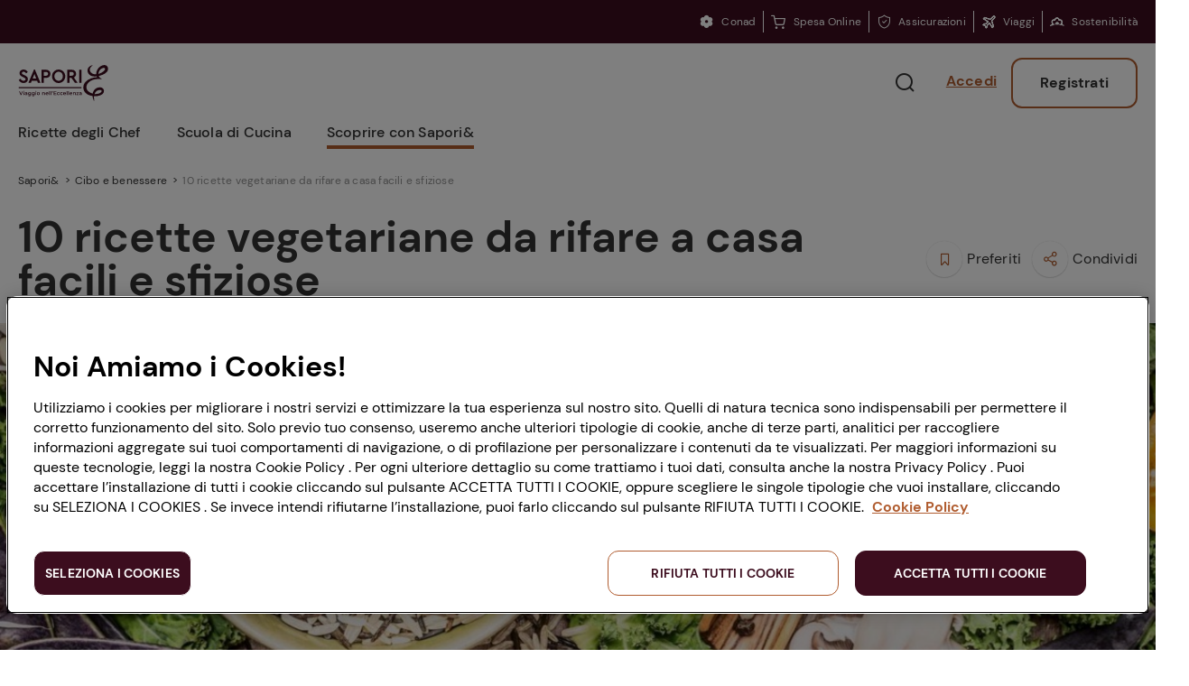

--- FILE ---
content_type: text/html;charset=utf-8
request_url: https://www.saporie.com/scoprire-con-saporie/cucina-e-benessere/10-ricette-vegetariane-da-rifare-a-casa-facili-e-sfiziose
body_size: 22056
content:
<!doctype html>
<!--[if lt IE 7]>
<html class="no-js lt-ie9 lt-ie8 lt-ie7" lang="it"> <![endif]-->
<!--[if IE 7]>
<html class="no-js lt-ie9 lt-ie8" lang="it"> <![endif]-->
<!--[if IE 8]>
<html class="no-js lt-ie9" lang="it"> <![endif]-->
<!--[if gt IE 8]><!-->
<html class="no-js" lang="it" data-service-lang="it" data-json-loader="true"> <!--<![endif]-->

    <head>


<meta charset="utf-8"/>
<meta http-equiv="X-UA-Compatible" content="IE=edge,chrome=1"/>

<meta name="viewport" content="width=device-width, initial-scale=1"/>


<script defer type="text/javascript" src="/.rum/@adobe/helix-rum-js@%5E2/dist/rum-standalone.js"></script>
<link rel="icon" type="image/png" href="/etc.clientlibs/conad-saporie/clientlibs/clientlib-frontend-v2/resources/saporie/favicons/favicon-48x48.png" sizes="48x48"/>
<link rel="icon" type="image/svg+xml" href="/etc.clientlibs/conad-saporie/clientlibs/clientlib-frontend-v2/resources/saporie/favicons/favicon.svg"/>
<link rel="shortcut icon" href="/etc.clientlibs/conad-saporie/clientlibs/clientlib-frontend-v2/resources/saporie/favicons/favicon.ico"/>
<link rel="apple-touch-icon" sizes="180x180" href="/etc.clientlibs/conad-saporie/clientlibs/clientlib-frontend-v2/resources/saporie/favicons/apple-touch-icon.png"/>



<!-- Tile icon for Win8 (144x144 + tile color) -->
<meta name="msapplication-TileColor" content="#000000"/>
<!-- Color the status bar on mobile devices -->
<meta name="theme-color" content="#4B3A33"/>

<!-- Include JQuery -->

    
<script src="/etc.clientlibs/clientlibs/granite/jquery.lc-7842899024219bcbdb5e72c946870b79-lc.min.js"></script>





    
    

    
    
    
    





    
<link rel="stylesheet" href="/etc.clientlibs/conad-common/clientlibs/clientlib-conad-icons.lc-8afbb876a2b568a920d4742ea4680def-lc.min.css" type="text/css">




    
<link rel="stylesheet" href="/etc.clientlibs/conad-saporie/clientlibs/clientlib-frontend-v2.lc-2cd936095b0a537d2e55b815e8a8a7c7-lc.min.css" type="text/css">








 
 <script type="text/javascript">
     window.myconaddomain = 'https://my.conad.it';
 </script>


<!-- META -->
<meta name="HandheldFriendly" content="True"/>
<meta name="MobileOptimized" content="320"/>
<meta content='width=device-width,initial-scale=1.0,maximum-scale=1.0,user-scalable=0,minimal-ui' name='viewport'/>
<meta name="theme-color" content="#ffffff"/>


<script type="application/ld+json">
    {
        "@context":"https://schema.org",
        "@type":"Organization",
        "name":"Saporie",
        "url": "https://www.saporie.com",
        "logo":"https://www.saporie.com/etc.clientlibs/conad-saporie/clientlibs/clientlib-frontend-v2/resources/saporie/assets/logo-7d450a3608b873475320.svg",
        "sameAs":[
            "https://www.facebook.com/Saporiecom",
            "https://twitter.com/saporie",
            "https://www.youtube.com/user/SaporiecomTV/",
            "https://www.instagram.com/saporie/",
            "https://it.pinterest.com/saporiecom/"
        ]
    }
</script>


<script type="text/javascript">
    /* GLOBAL VARS */
    window.coopPages = [];
    window.coopPagesRegex = ["https://www.conad.it/assets/common/documents/.*"];
    window.IS_PROD_ENV = true;
</script>




<!-- /Data Layer -->
<script type="application/ld+json">
    {"@context":"https://schema.org","@type":"Article","headline":"10 ricette vegetariane da rifare a casa facili e sfiziose","image":"https://www.saporie.com/assets/it/news/news/ricettevegetariane1200-175395.jpg?_u=6cbba9e02967af91f73a0b13a123db6c5ce3c8b7","author":{"@type":"Organization","name":"Saporie"},"publisher":{"@type":"Organization","name":"Saporie","logo":{"@type":"ImageObject","url":"https://www.saporie.com/etc.clientlibs/conad-saporie/clientlibs/clientlib-frontend-v2/resources/saporie/favicons/web-app-manifest-192x192.png"}},"datePublished":"24-11-2021 08:36:23"}
</script>
<script>
    window.saporie_data = window.saporie_data || {"Login_effettuato":"No"};
    const pageData = {"Login_effettuato":"No"};
    window.saporie_data = $.extend(window.saporie_data, pageData);
</script>





<meta property="og:locale" content="it"/>
<meta property="og:url" content="https://www.saporie.com/scoprire-con-saporie/cucina-e-benessere/10-ricette-vegetariane-da-rifare-a-casa-facili-e-sfiziose"/>
<meta property="og:image" content="https://www.saporie.com/assets/it/news/news/ricettevegetariane1200-175395.jpg?_u=6cbba9e02967af91f73a0b13a123db6c5ce3c8b7"/>
<meta property="og:type"/>
<meta property="og:title" content="10 ricette vegetariane da rifare a casa facili e sfiziose"/>
<meta property="og:description" content="I consigli degli esperti, le eccellenze del territorio"/>
<meta name="twitter:card" content="summary_large_image"/>
<meta name="twitter:description" content="I consigli degli esperti, le eccellenze del territorio"/>
<meta name="twitter:title"/>



    <meta name="google-site-verification" content="TyGr0FhBffYiRTo85MMlyEW2mJK9SlyMbm1XpGBi5Oc"/>


<!-- Tracking Data Layer Adobe -->
<script src="//assets.adobedtm.com/000568e69018/d84e92f72228/launch-557916544b41.min.js" async></script>


<script src="https://maps.googleapis.com/maps/api/js?key=AIzaSyBilEMBYKTvK_Gaz16SDID6q3QOutaOoVw&libraries=places&language=it&region=IT" type="text/javascript"></script>

<title>10 ricette vegetariane da rifare a casa facili e sfiziose</title>
    
   
</head>

    <body id="sp10-article-discovery-page-190515302" class="sp1-page ">








<header id="ss4-masthead-1878541388" class="ss4-masthead   is-fixed ">
    
    <div class="ss4-masthead__topbar w-full bg-brown text-xs leading-[1.43em] hidden lg:block">
    <div class="container mx-auto px-5 h-[var(--topbar-height)] flex items-center">
        
        <div class="flex flex-[1_1_auto] justify-end">
            <a class="inline-flex items-center text-xs text-white leading-[1.33em] border-r border-solid border-r-white px-2 last-of-type:pr-0 last-of-type:border-r-0" href="https://conad.it/" title="Conad">
                <span class="mr-2 align-text-bottom text-base ec-icon-margherita"></span><span>Conad</span>
            </a>
        
            <a class="inline-flex items-center text-xs text-white leading-[1.33em] border-r border-solid border-r-white px-2 last-of-type:pr-0 last-of-type:border-r-0" href="https://spesaonline.conad.it/" title="Spesa Online">
                <span class="mr-2 align-text-bottom text-base ec-icon-cart"></span><span>Spesa Online</span>
            </a>
        
            <a class="inline-flex items-center text-xs text-white leading-[1.33em] border-r border-solid border-r-white px-2 last-of-type:pr-0 last-of-type:border-r-0" href="https://www.conad.it/hey-conad/assicurazioni" title="Assicurazioni">
                <span class="mr-2 align-text-bottom text-base ec-icon-safety"></span><span>Assicurazioni</span>
            </a>
        
            <a class="inline-flex items-center text-xs text-white leading-[1.33em] border-r border-solid border-r-white px-2 last-of-type:pr-0 last-of-type:border-r-0" href="https://viaggi.conad.it/" title="Viaggi">
                <span class="mr-2 align-text-bottom text-base ec-icon-plane"></span><span>Viaggi</span>
            </a>
        
            <a class="inline-flex items-center text-xs text-white leading-[1.33em] border-r border-solid border-r-white px-2 last-of-type:pr-0 last-of-type:border-r-0" href="https://chisiamo.conad.it/sosteniamo-il-futuro/" title="Sostenibilità">
                <span class="mr-2 align-text-bottom text-base ec-icon-sostenibilita"></span><span>Sostenibilità</span>
            </a>
        </div>
    </div>
</div>

    <div class="container mx-auto px-5">

        
        <div class="relative flex justify-between items-center py-3 lg:py-4 h-[64px] lg:h-[unset]">
            
            <div class="ss4-masthead__hamburger">
                <div id="hamburger">
                    <span></span>
                    <span></span>
                    <span></span>
                </div>
                <div id="cross">
                    <span></span>
                    <span></span>
                </div>
            </div>
            
            <div class="ss4-masthead__logo">
                <a href="/" title="Vai alla homepage">
                    
                    <span class="ss4-masthead__logo-icon" aria-label="Saporie, le eccellenze in cucina"></span>
                </a>
            </div>
            
            <div class="ss4-masthead__buttons">
                <button class="ss4-masthead__btn ss4-masthead__btn--search text-2xl" type="button">
                    <div class="ss4-masthead__btnOpen size-6">
                        <span class="ec-icon-search"></span>
                    </div>
                    <div class="ss4-masthead__btnClose size-6">
                        <span class="ec-icon-close"></span>
                    </div>
                </button>
                <a href="https://my.conad.it/login?cb=https%3A%2F%2Fwww.saporie.com%2Fapi%2Fsaporie%2Fit.sso-login.json%3Fcb%3D%252Fscoprire-con-saporie%252Fcucina-e-benessere%252F10-ricette-vegetariane-da-rifare-a-casa-facili-e-sfiziose" class="ss4-masthead__btn ss4-masthead__btn--login anonymous-user" title="login">
                    <span class="text-base">Accedi</span>
                </a>
                <a href="https://my.conad.it/registrazione?cb=https%3A%2F%2Fwww.saporie.com%2Fapi%2Fsaporie%2Fit.sso-login.json%3Fcb%3D%252Fscoprire-con-saporie%252Fcucina-e-benessere%252F10-ricette-vegetariane-da-rifare-a-casa-facili-e-sfiziose" class="ss4-masthead__btn ss4-masthead__btn--register anonymous-user" title="registrati">
                    Registrati
                </a>
                <button class="ss4-masthead__btn ss4-masthead__btn--logged ss4-masthead__btn--hidden logged-user" aria-label="Menu utente" data-open-label="Menu utente" data-close-label="Chiudi" type="button">
                    <span class="icon text-2xl size-6 ec-icon-user"></span>
                    <span class="icon-close text-2xl size-6 ec-icon-close"></span>
                </button>
            </div>
        </div>

        
        <nav class="ss4-masthead__nav" role="navigation" aria-label="Menu">
            <ul class="ss4-masthead__navItems">
                <li>
                    <button class="ss4-masthead__navItem" aria-label="Ricette degli Chef" data-value="link-1590800238">
                        Ricette degli Chef
                    </button>
                    
                    <hr/>
                </li>
            
                <li>
                    <button class="ss4-masthead__navItem" aria-label="Scuola di Cucina" data-value="link-984678682">
                        Scuola di Cucina
                    </button>
                    
                    <hr/>
                </li>
            
                <li class="active">
                    <button class="ss4-masthead__navItem" aria-label="Scoprire con Sapori&amp;" data-value="link-245691525">
                        Scoprire con Sapori&amp;
                    </button>
                    
                    <hr/>
                </li>
            </ul>
        </nav>
    </div>

    
    <div class="ss4-masthead__searchBar">
        <form class="ss4-masthead__searchForm" action="/ricerca">
            <div class="ss4-masthead__searchInputContainer">
                <input type="text" autocomplete="off" name="q" class="ss4-masthead__searchInput" placeholder="Di cosa hai bisogno?"/>
                <span class="ss4-masthead__searchCancel sc-icon-cancel">
                    <span class="ss4-masthead__searchCancelLabel"> | Annulla </span></span>
            </div>
            <input type="submit" class="ss4-masthead__searchSubmit" value="Ricerca"/>
        </form>
        <div class="ss4-masthead__searchFound">
            <p>Abbiamo trovato 0 risultati</p>
        </div>
    </div>

    
        
        
    

    

    
    
    
    
    

    <div id="ss4-masthead-1878541388-menu-mobile" class="st8-menu-mobile ss4-masthead__menu-mobile">
        <div class="st8-menu-mobile__topper">
            <form class="st8-menu-mobile__searchForm" action="/ricerca">
                <input type="text" autocomplete="off" name="q" class="st8-menu-mobile__searchInput" placeholder="Di cosa hai bisogno?" aria-label="search"/>
                <button class="st8-menu-mobile__searchSubmit" type="submit" aria-label="Cerca">
                    <span class="ec-icon-search"></span>
                </button>
            </form>
        </div>

        
        <div class="st8-menu-mobile__links st8-menu-mobile__links--root" data-name="root">
            <div class="st8-menu-mobile__scroller">
                <ul class="st8-menu-mobile__items">
                    <li>
                        <button class="st8-menu-mobile__linksNext" data-value="link-1590800238" aria-label="Ricette degli Chef">
                            
                                <span>Ricette degli Chef</span>
                            
                            
                            <span class="st8-menu-mobile__arrow"></span>
                        </button>
                    </li>
                
                    <li>
                        <button class="st8-menu-mobile__linksNext" data-value="link-984678682" aria-label="Scuola di Cucina">
                            
                                <span>Scuola di Cucina</span>
                            
                            
                            <span class="st8-menu-mobile__arrow"></span>
                        </button>
                    </li>
                
                    <li>
                        <button class="st8-menu-mobile__linksNext" data-value="link-245691525" aria-label="Scoprire con Sapori&amp;">
                            
                                <span>Scoprire con Sapori&amp;</span>
                            
                            
                            <span class="st8-menu-mobile__arrow"></span>
                        </button>
                    </li>
                </ul>
            </div>
        </div>

        
        
            <div class="st8-menu-mobile__links" data-name="link-1590800238">
                <div class="st8-menu-mobile__linksBackCnt">
                    <button aria-label="Ricette degli Chef" class="st8-menu-mobile__linksBack">Ricette degli Chef</button>
                </div>

                <div class="st8-menu-mobile__scroller">
                    <div class="st8-menu-mobile__slider">
                        
                        
    <div id="ss4-masthead-1878541388-nav-menu-mobile-0-slider-slider" class="st6-slider st8-menu-mobile__slider" data-spaced-between="15" data-slides-per-view="1">
        <div class="st6-slider__carousel">
            <div class="st6-slider__track   ">
                <div class="st6-slider__slideContainer  st6-slider__slideContainer--full">
                    
                    
    

    

    <a id="link-1789682447" class="st8-menu-mobile__slide" href="/ricette-degli-chef/Cocktail" title="Cocktail">
        

    
    
    

    
    

    
    

        <div class="st8-menu-mobile__slideImgTitle"><span>Cocktail</span></div>
    </a>

                </div>
            </div>
        </div>
        <div class="st6-slider__pagination"></div>
        
    </div>

                    </div>

                    <ul class="st8-menu-mobile__items">
                        

                        <li>
                            <div class="st8-menu-mobile__liSep">
                                
                                <div class="st8-menu-mobile__item">
                                    <button class="st8-menu-mobile__linksNext" data-value="link-1341968176" aria-label="Portata">
                                        
                                        
                                            <a id="link-1341968176" href="/ricette-degli-chef/portata" title="Portata">Portata</a>
                                        
                                        
                                    </button>
                                </div>
                            </div>
                        </li>
<li>
                            <div class="st8-menu-mobile__liSep">
                                
                                <div class="st8-menu-mobile__item">
                                    <button class="st8-menu-mobile__linksNext" data-value="link-1822094801" aria-label="Collezioni">
                                        
                                        
                                            <a id="link-1822094801" href="/ricette-degli-chef/collezioni" title="Collezioni">Collezioni</a>
                                        
                                        
                                    </button>
                                </div>
                            </div>
                        </li>
<li>
                            <div class="st8-menu-mobile__liSep">
                                
                                <div class="st8-menu-mobile__item">
                                    <button class="st8-menu-mobile__linksNext" data-value="link-1789682447" aria-label="Cocktail">
                                        
                                        
                                            <a id="link-1789682447" href="/ricette-degli-chef/Cocktail" title="Cocktail">Cocktail</a>
                                        
                                        
                                    </button>
                                </div>
                            </div>
                        </li>
<li>
                            <div class="st8-menu-mobile__liSep">
                                <hr class="st8-menu-mobile__sep"/>
                                <div class="st8-menu-mobile__item">
                                    <button class="st8-menu-mobile__linksNext" data-value="link-1341968176" aria-label="Portata">
                                        
                                            <span>Portata</span>
                                            
                                        
                                        
                                        <span class="st8-menu-mobile__arrow"></span>
                                    </button>
                                </div>
                            </div>
                        </li>
<li>
                            <div class="st8-menu-mobile__liSep">
                                
                                <div class="st8-menu-mobile__item">
                                    <button class="st8-menu-mobile__linksNext" data-value="link-1789682447" aria-label="Cocktail">
                                        
                                            <span>Cocktail</span>
                                            
                                        
                                        
                                        <span class="st8-menu-mobile__arrow"></span>
                                    </button>
                                </div>
                            </div>
                        </li>

                    </ul>

                    <div class="st8-menu-mobile__evidence">
                        
                        
    <div id="ss4-masthead-1878541388-nav-menu-mobile-0-evidence-slider" class="st6-slider st8-menu-mobile__evidenceSlider" data-spaced-lateral="22" data-spaced-between="12">
        <div class="st6-slider__carousel">
            <div class="st6-slider__track   ">
                <div class="st6-slider__slideContainer st6-slider__slideContainer--cardMaxWidthUnset ">
                    
                    
    

    

    <a class="st8-menu-mobile__evidenceSlide st6-slider__slide" id="link-957076842" href="/ricette-degli-chef/antipasti/cavolo-romanesco-al-forno-con-nduja" title="Cavolo romanesco al forno con ‘nduja">
        

    
    
    

    
    <picture id="ss4-masthead-1878541388-nav-menu-mobile-0-evidence-0-picture" class="st12-picture st12-picture--lazy st8-menu-mobile__evidenceSlideImg st12-picture--cover">
        <source media="(max-width: 767px)" data-srcset="https://s7e5a.scene7.com/is/image/conad/Cavolfiore%20al%20forno_0016?wid=90&amp;hei=60&amp;fit=crop,1&amp;qlt=92 1x, https://s7e5a.scene7.com/is/image/conad/Cavolfiore%20al%20forno_0016?wid=180&amp;hei=120&amp;fit=crop,1&amp;qlt=92 2x"/>
        <source media="(max-width: 991px)" data-srcset="https://s7e5a.scene7.com/is/image/conad/Cavolfiore%20al%20forno_0016?wid=90&amp;hei=60&amp;fit=crop,1&amp;qlt=92 1x, https://s7e5a.scene7.com/is/image/conad/Cavolfiore%20al%20forno_0016?wid=180&amp;hei=120&amp;fit=crop,1&amp;qlt=92 2x"/>
        <source data-srcset="https://s7e5a.scene7.com/is/image/conad/Cavolfiore%20al%20forno_0016?wid=90&amp;hei=60&amp;fit=crop,1&amp;qlt=92 1x, https://s7e5a.scene7.com/is/image/conad/Cavolfiore%20al%20forno_0016?wid=180&amp;hei=120&amp;fit=crop,1&amp;qlt=92 2x"/>
        <img class="st12-picture__img" style="object-position: center center" src="[data-uri]" data-src="https://s7e5a.scene7.com/is/image/conad/Cavolfiore%20al%20forno_0016?wid=90&amp;hei=60&amp;fit=crop,1&amp;qlt=92" alt="Cavolo romanesco al forno con ‘ndujaalt"/>
    </picture>

    
    

        <div class="st8-menu-mobile__evidenceSlideTitle">Cavolo romanesco al forno con ‘nduja</div>
    </a>

                </div>
            
                <div class="st6-slider__slideContainer st6-slider__slideContainer--cardMaxWidthUnset ">
                    
                    
    

    

    <a class="st8-menu-mobile__evidenceSlide st6-slider__slide" id="link-1107373410" href="/ricette-degli-chef/primi-piatti/tagliolini-limone-nero-caciocavallo-burro-scampi" title="Tagliolini freschi con limone nero bruciato, Caciocavallo, burro e scampi">
        

    
    
    

    
    <picture id="ss4-masthead-1878541388-nav-menu-mobile-0-evidence-1-picture" class="st12-picture st12-picture--lazy st8-menu-mobile__evidenceSlideImg st12-picture--cover">
        <source media="(max-width: 767px)" data-srcset="https://s7e5a.scene7.com/is/image/conad/Pasta%20con%20limone%20bruciato_0015?wid=90&amp;hei=60&amp;fit=crop,1&amp;qlt=92 1x, https://s7e5a.scene7.com/is/image/conad/Pasta%20con%20limone%20bruciato_0015?wid=180&amp;hei=120&amp;fit=crop,1&amp;qlt=92 2x"/>
        <source media="(max-width: 991px)" data-srcset="https://s7e5a.scene7.com/is/image/conad/Pasta%20con%20limone%20bruciato_0015?wid=90&amp;hei=60&amp;fit=crop,1&amp;qlt=92 1x, https://s7e5a.scene7.com/is/image/conad/Pasta%20con%20limone%20bruciato_0015?wid=180&amp;hei=120&amp;fit=crop,1&amp;qlt=92 2x"/>
        <source data-srcset="https://s7e5a.scene7.com/is/image/conad/Pasta%20con%20limone%20bruciato_0015?wid=90&amp;hei=60&amp;fit=crop,1&amp;qlt=92 1x, https://s7e5a.scene7.com/is/image/conad/Pasta%20con%20limone%20bruciato_0015?wid=180&amp;hei=120&amp;fit=crop,1&amp;qlt=92 2x"/>
        <img class="st12-picture__img" style="object-position: center center" src="[data-uri]" data-src="https://s7e5a.scene7.com/is/image/conad/Pasta%20con%20limone%20bruciato_0015?wid=90&amp;hei=60&amp;fit=crop,1&amp;qlt=92" alt="Tagliolini freschi con limone nero bruciato, Caciocavallo, burro e scampialt"/>
    </picture>

    
    

        <div class="st8-menu-mobile__evidenceSlideTitle">Tagliolini freschi con limone nero bruciato, Caciocavallo, burro e scampi</div>
    </a>

                </div>
            
                <div class="st6-slider__slideContainer st6-slider__slideContainer--cardMaxWidthUnset ">
                    
                    
    

    

    <a class="st8-menu-mobile__evidenceSlide st6-slider__slide" id="link-697994059" href="/ricette-degli-chef/secondi-piatti/finferli-animelle-salsa-frutti-rossi" title="Finferli, animelle e salsa ai frutti rossi">
        

    
    
    

    
    <picture id="ss4-masthead-1878541388-nav-menu-mobile-0-evidence-2-picture" class="st12-picture st12-picture--lazy st8-menu-mobile__evidenceSlideImg st12-picture--cover">
        <source media="(max-width: 767px)" data-srcset="https://s7e5a.scene7.com/is/image/conad/Finferli%20e%20animelle_0015?wid=90&amp;hei=60&amp;fit=crop,1&amp;qlt=92 1x, https://s7e5a.scene7.com/is/image/conad/Finferli%20e%20animelle_0015?wid=180&amp;hei=120&amp;fit=crop,1&amp;qlt=92 2x"/>
        <source media="(max-width: 991px)" data-srcset="https://s7e5a.scene7.com/is/image/conad/Finferli%20e%20animelle_0015?wid=90&amp;hei=60&amp;fit=crop,1&amp;qlt=92 1x, https://s7e5a.scene7.com/is/image/conad/Finferli%20e%20animelle_0015?wid=180&amp;hei=120&amp;fit=crop,1&amp;qlt=92 2x"/>
        <source data-srcset="https://s7e5a.scene7.com/is/image/conad/Finferli%20e%20animelle_0015?wid=90&amp;hei=60&amp;fit=crop,1&amp;qlt=92 1x, https://s7e5a.scene7.com/is/image/conad/Finferli%20e%20animelle_0015?wid=180&amp;hei=120&amp;fit=crop,1&amp;qlt=92 2x"/>
        <img class="st12-picture__img" style="object-position: center center" src="[data-uri]" data-src="https://s7e5a.scene7.com/is/image/conad/Finferli%20e%20animelle_0015?wid=90&amp;hei=60&amp;fit=crop,1&amp;qlt=92" alt="Finferli, animelle e salsa ai frutti rossialt"/>
    </picture>

    
    

        <div class="st8-menu-mobile__evidenceSlideTitle">Finferli, animelle e salsa ai frutti rossi</div>
    </a>

                </div>
            
                <div class="st6-slider__slideContainer st6-slider__slideContainer--cardMaxWidthUnset ">
                    
                    
    

    

    <a class="st8-menu-mobile__evidenceSlide st6-slider__slide" id="link-492697887" href="/ricette-degli-chef/dolci-e-dessert/torta-cachi-e-amaretti" title="Torta cachi e amaretti: la ricetta autunnale">
        

    
    
    

    
    <picture id="ss4-masthead-1878541388-nav-menu-mobile-0-evidence-3-picture" class="st12-picture st12-picture--lazy st8-menu-mobile__evidenceSlideImg st12-picture--cover">
        <source media="(max-width: 767px)" data-srcset="https://s7e5a.scene7.com/is/image/conad/ricetta-torta-cachi-e-amaretti?wid=90&amp;hei=60&amp;fit=crop,1&amp;qlt=92 1x, https://s7e5a.scene7.com/is/image/conad/ricetta-torta-cachi-e-amaretti?wid=180&amp;hei=120&amp;fit=crop,1&amp;qlt=92 2x"/>
        <source media="(max-width: 991px)" data-srcset="https://s7e5a.scene7.com/is/image/conad/ricetta-torta-cachi-e-amaretti?wid=90&amp;hei=60&amp;fit=crop,1&amp;qlt=92 1x, https://s7e5a.scene7.com/is/image/conad/ricetta-torta-cachi-e-amaretti?wid=180&amp;hei=120&amp;fit=crop,1&amp;qlt=92 2x"/>
        <source data-srcset="https://s7e5a.scene7.com/is/image/conad/ricetta-torta-cachi-e-amaretti?wid=90&amp;hei=60&amp;fit=crop,1&amp;qlt=92 1x, https://s7e5a.scene7.com/is/image/conad/ricetta-torta-cachi-e-amaretti?wid=180&amp;hei=120&amp;fit=crop,1&amp;qlt=92 2x"/>
        <img class="st12-picture__img" style="object-position: center center" src="[data-uri]" data-src="https://s7e5a.scene7.com/is/image/conad/ricetta-torta-cachi-e-amaretti?wid=90&amp;hei=60&amp;fit=crop,1&amp;qlt=92" alt="Torta cachi e amaretti: la ricetta autunnalealt"/>
    </picture>

    
    

        <div class="st8-menu-mobile__evidenceSlideTitle">Torta cachi e amaretti: la ricetta autunnale</div>
    </a>

                </div>
            </div>
        </div>
        <div class="st6-slider__pagination"></div>
        
    </div>

                    </div>
                </div>
            </div>
        
            <div class="st8-menu-mobile__links" data-name="link-984678682">
                <div class="st8-menu-mobile__linksBackCnt">
                    <button aria-label="Scuola di Cucina" class="st8-menu-mobile__linksBack">Scuola di Cucina</button>
                </div>

                <div class="st8-menu-mobile__scroller">
                    

                    <ul class="st8-menu-mobile__items">
                        

                        <li>
                            <div class="st8-menu-mobile__liSep">
                                
                                <div class="st8-menu-mobile__item">
                                    <button class="st8-menu-mobile__linksNext" data-value="link-1972308392" aria-label="Scuola di tecnica">
                                        
                                        
                                            <a id="link-1972308392" href="/scuola-di-tecnica" title="Scuola di tecnica">Scuola di tecnica</a>
                                        
                                        
                                    </button>
                                </div>
                            </div>
                        </li>
<li>
                            <div class="st8-menu-mobile__liSep">
                                
                                <div class="st8-menu-mobile__item">
                                    <button class="st8-menu-mobile__linksNext" data-value="link-1442439121" aria-label="Ricette di Base">
                                        
                                        
                                            <a id="link-1442439121" href="/ricetta-base" title="Ricette di Base">Ricette di Base</a>
                                        
                                        
                                    </button>
                                </div>
                            </div>
                        </li>
<li>
                            <div class="st8-menu-mobile__liSep">
                                
                                <div class="st8-menu-mobile__item">
                                    <button class="st8-menu-mobile__linksNext" data-value="link-381277633" aria-label="Esperti in cucina">
                                        
                                        
                                            <a id="link-381277633" href="/esperti-in-cucina" title="Esperti in cucina">Esperti in cucina</a>
                                        
                                        
                                    </button>
                                </div>
                            </div>
                        </li>
<li>
                            <div class="st8-menu-mobile__liSep">
                                
                                <div class="st8-menu-mobile__item">
                                    <button class="st8-menu-mobile__linksNext" data-value="link-1692331768" aria-label="Glossario">
                                        
                                        
                                            <a id="link-1692331768" href="/glossario" title="Glossario">Glossario</a>
                                        
                                        
                                    </button>
                                </div>
                            </div>
                        </li>
<li>
                            <div class="st8-menu-mobile__liSep">
                                <hr class="st8-menu-mobile__sep"/>
                                <div class="st8-menu-mobile__item">
                                    <button class="st8-menu-mobile__linksNext" data-value="link-1972308392" aria-label="Scuola di tecnica">
                                        
                                            <span>Le tecniche</span>
                                            
                                        
                                        
                                        <span class="st8-menu-mobile__arrow"></span>
                                    </button>
                                </div>
                            </div>
                        </li>
<li>
                            <div class="st8-menu-mobile__liSep">
                                
                                <div class="st8-menu-mobile__item">
                                    <button class="st8-menu-mobile__linksNext" data-value="link-1442439121" aria-label="Ricette di Base">
                                        
                                            <span>Le basi</span>
                                            
                                        
                                        
                                        <span class="st8-menu-mobile__arrow"></span>
                                    </button>
                                </div>
                            </div>
                        </li>

                    </ul>

                    <div class="st8-menu-mobile__evidence">
                        
                        
    <div id="ss4-masthead-1878541388-nav-menu-mobile-1-evidence-slider" class="st6-slider st8-menu-mobile__evidenceSlider" data-spaced-lateral="22" data-spaced-between="12">
        <div class="st6-slider__carousel">
            <div class="st6-slider__track   ">
                <div class="st6-slider__slideContainer st6-slider__slideContainer--cardMaxWidthUnset ">
                    
                    
    

    

    <a class="st8-menu-mobile__evidenceSlide st6-slider__slide" id="link-1813401009" href="/ricetta-base/preparare-il-brodo/bisque-di-gamberi-ricetta-utilizzi" title="Bisque di gamberi: l&#39;ideale per insaporire i tuoi piatti di pesce!">
        

    
    
    

    
    <picture id="ss4-masthead-1878541388-nav-menu-mobile-1-evidence-0-picture" class="st12-picture st12-picture--lazy st8-menu-mobile__evidenceSlideImg st12-picture--cover">
        <source media="(max-width: 767px)" data-srcset="https://s7e5a.scene7.com/is/image/conad/bisque%20di%20gamberi%20ricetta%20abbinamenti?wid=90&amp;hei=60&amp;fit=crop,1&amp;qlt=92 1x, https://s7e5a.scene7.com/is/image/conad/bisque%20di%20gamberi%20ricetta%20abbinamenti?wid=180&amp;hei=120&amp;fit=crop,1&amp;qlt=92 2x"/>
        <source media="(max-width: 991px)" data-srcset="https://s7e5a.scene7.com/is/image/conad/bisque%20di%20gamberi%20ricetta%20abbinamenti?wid=90&amp;hei=60&amp;fit=crop,1&amp;qlt=92 1x, https://s7e5a.scene7.com/is/image/conad/bisque%20di%20gamberi%20ricetta%20abbinamenti?wid=180&amp;hei=120&amp;fit=crop,1&amp;qlt=92 2x"/>
        <source data-srcset="https://s7e5a.scene7.com/is/image/conad/bisque%20di%20gamberi%20ricetta%20abbinamenti?wid=90&amp;hei=60&amp;fit=crop,1&amp;qlt=92 1x, https://s7e5a.scene7.com/is/image/conad/bisque%20di%20gamberi%20ricetta%20abbinamenti?wid=180&amp;hei=120&amp;fit=crop,1&amp;qlt=92 2x"/>
        <img class="st12-picture__img" style="object-position: center center" src="[data-uri]" data-src="https://s7e5a.scene7.com/is/image/conad/bisque%20di%20gamberi%20ricetta%20abbinamenti?wid=90&amp;hei=60&amp;fit=crop,1&amp;qlt=92" alt="bisque di gamberi ricetta abbinamenti"/>
    </picture>

    
    

        <div class="st8-menu-mobile__evidenceSlideTitle">Bisque di gamberi: l&#39;ideale per insaporire i tuoi piatti di pesce!</div>
    </a>

                </div>
            
                <div class="st6-slider__slideContainer st6-slider__slideContainer--cardMaxWidthUnset ">
                    
                    
    

    

    <a class="st8-menu-mobile__evidenceSlide st6-slider__slide" id="link-415232676" href="/ricetta-base/preparare-i-classici/ricette-plumcake-tutte-modi-per-prepararlo" title="Ricette di Plumcake: tutte i modi per prepararlo">
        

    
    
    

    
    <picture id="ss4-masthead-1878541388-nav-menu-mobile-1-evidence-1-picture" class="st12-picture st12-picture--lazy st8-menu-mobile__evidenceSlideImg st12-picture--cover">
        <source media="(max-width: 767px)" data-srcset="https://s7e5a.scene7.com/is/image/conad/plumcakericette600-175709?wid=90&amp;hei=60&amp;fit=crop,1&amp;qlt=92 1x, https://s7e5a.scene7.com/is/image/conad/plumcakericette600-175709?wid=180&amp;hei=120&amp;fit=crop,1&amp;qlt=92 2x"/>
        <source media="(max-width: 991px)" data-srcset="https://s7e5a.scene7.com/is/image/conad/plumcakericette600-175709?wid=90&amp;hei=60&amp;fit=crop,1&amp;qlt=92 1x, https://s7e5a.scene7.com/is/image/conad/plumcakericette600-175709?wid=180&amp;hei=120&amp;fit=crop,1&amp;qlt=92 2x"/>
        <source data-srcset="https://s7e5a.scene7.com/is/image/conad/plumcakericette600-175709?wid=90&amp;hei=60&amp;fit=crop,1&amp;qlt=92 1x, https://s7e5a.scene7.com/is/image/conad/plumcakericette600-175709?wid=180&amp;hei=120&amp;fit=crop,1&amp;qlt=92 2x"/>
        <img class="st12-picture__img" style="object-position: center center" src="[data-uri]" data-src="https://s7e5a.scene7.com/is/image/conad/plumcakericette600-175709?wid=90&amp;hei=60&amp;fit=crop,1&amp;qlt=92" alt="alt"/>
    </picture>

    
    

        <div class="st8-menu-mobile__evidenceSlideTitle">Ricette di Plumcake: tutte i modi per prepararlo</div>
    </a>

                </div>
            
                <div class="st6-slider__slideContainer st6-slider__slideContainer--cardMaxWidthUnset ">
                    
                    
    

    

    <a class="st8-menu-mobile__evidenceSlide st6-slider__slide" id="link-2138352005" href="/scuola-di-tecnica/metodi-di-cottura/come-affumicare-legna-ed-erbe-da-usare" title="Come affumicare: legna ed erbe da usare ">
        

    
    
    

    
    <picture id="ss4-masthead-1878541388-nav-menu-mobile-1-evidence-2-picture" class="st12-picture st12-picture--lazy st8-menu-mobile__evidenceSlideImg st12-picture--cover">
        <source media="(max-width: 767px)" data-srcset="https://s7e5a.scene7.com/is/image/conad/affumicare600-172933?wid=90&amp;hei=60&amp;fit=crop,1&amp;qlt=92 1x, https://s7e5a.scene7.com/is/image/conad/affumicare600-172933?wid=180&amp;hei=120&amp;fit=crop,1&amp;qlt=92 2x"/>
        <source media="(max-width: 991px)" data-srcset="https://s7e5a.scene7.com/is/image/conad/affumicare600-172933?wid=90&amp;hei=60&amp;fit=crop,1&amp;qlt=92 1x, https://s7e5a.scene7.com/is/image/conad/affumicare600-172933?wid=180&amp;hei=120&amp;fit=crop,1&amp;qlt=92 2x"/>
        <source data-srcset="https://s7e5a.scene7.com/is/image/conad/affumicare600-172933?wid=90&amp;hei=60&amp;fit=crop,1&amp;qlt=92 1x, https://s7e5a.scene7.com/is/image/conad/affumicare600-172933?wid=180&amp;hei=120&amp;fit=crop,1&amp;qlt=92 2x"/>
        <img class="st12-picture__img" style="object-position: center center" src="[data-uri]" data-src="https://s7e5a.scene7.com/is/image/conad/affumicare600-172933?wid=90&amp;hei=60&amp;fit=crop,1&amp;qlt=92" alt="alt"/>
    </picture>

    
    

        <div class="st8-menu-mobile__evidenceSlideTitle">Come affumicare: legna ed erbe da usare </div>
    </a>

                </div>
            
                <div class="st6-slider__slideContainer st6-slider__slideContainer--cardMaxWidthUnset ">
                    
                    
    

    

    <a class="st8-menu-mobile__evidenceSlide st6-slider__slide" id="link-2141750683" href="/ricetta-base/preparare-i-classici/come-preparare-il-risotto" title="Come preparare il risotto">
        

    
    
    

    
    <picture id="ss4-masthead-1878541388-nav-menu-mobile-1-evidence-3-picture" class="st12-picture st12-picture--lazy st8-menu-mobile__evidenceSlideImg st12-picture--cover">
        <source media="(max-width: 767px)" data-srcset="https://s7e5a.scene7.com/is/image/conad/come-preparare-risotto-2?wid=90&amp;hei=60&amp;fit=crop,1&amp;qlt=92 1x, https://s7e5a.scene7.com/is/image/conad/come-preparare-risotto-2?wid=180&amp;hei=120&amp;fit=crop,1&amp;qlt=92 2x"/>
        <source media="(max-width: 991px)" data-srcset="https://s7e5a.scene7.com/is/image/conad/come-preparare-risotto-2?wid=90&amp;hei=60&amp;fit=crop,1&amp;qlt=92 1x, https://s7e5a.scene7.com/is/image/conad/come-preparare-risotto-2?wid=180&amp;hei=120&amp;fit=crop,1&amp;qlt=92 2x"/>
        <source data-srcset="https://s7e5a.scene7.com/is/image/conad/come-preparare-risotto-2?wid=90&amp;hei=60&amp;fit=crop,1&amp;qlt=92 1x, https://s7e5a.scene7.com/is/image/conad/come-preparare-risotto-2?wid=180&amp;hei=120&amp;fit=crop,1&amp;qlt=92 2x"/>
        <img class="st12-picture__img" style="object-position: center center" src="[data-uri]" data-src="https://s7e5a.scene7.com/is/image/conad/come-preparare-risotto-2?wid=90&amp;hei=60&amp;fit=crop,1&amp;qlt=92" alt="alt"/>
    </picture>

    
    

        <div class="st8-menu-mobile__evidenceSlideTitle">Come preparare il risotto</div>
    </a>

                </div>
            </div>
        </div>
        <div class="st6-slider__pagination"></div>
        
    </div>

                    </div>
                </div>
            </div>
        
            <div class="st8-menu-mobile__links" data-name="link-245691525">
                <div class="st8-menu-mobile__linksBackCnt">
                    <button aria-label="Scoprire con Sapori&amp;" class="st8-menu-mobile__linksBack">Scoprire con Sapori&amp;</button>
                </div>

                <div class="st8-menu-mobile__scroller">
                    <div class="st8-menu-mobile__slider">
                        
                        
    <div id="ss4-masthead-1878541388-nav-menu-mobile-2-slider-slider" class="st6-slider st8-menu-mobile__slider" data-spaced-between="15" data-slides-per-view="1">
        <div class="st6-slider__carousel">
            <div class="st6-slider__track   ">
                <div class="st6-slider__slideContainer  st6-slider__slideContainer--full">
                    
                    
    

    

    <a id="link-2031663338" class="st8-menu-mobile__slide" href="/scoprire-con-saporie/in-giro-con-conad" title="In Giro con Conad">
        

    
    
    

    
    

    
    

        <div class="st8-menu-mobile__slideImgTitle"><span>In Giro con Conad</span></div>
    </a>

                </div>
            </div>
        </div>
        <div class="st6-slider__pagination"></div>
        
    </div>

                    </div>

                    <ul class="st8-menu-mobile__items">
                        

                        <li>
                            <div class="st8-menu-mobile__liSep">
                                
                                <div class="st8-menu-mobile__item">
                                    <button class="st8-menu-mobile__linksNext" data-value="link-585730706" aria-label="Cibo e benessere">
                                        
                                        
                                            <a id="link-585730706" href="/scoprire-con-saporie/cucina-e-benessere" title="Cibo e benessere">Cibo e benessere</a>
                                        
                                        
                                    </button>
                                </div>
                            </div>
                        </li>
<li>
                            <div class="st8-menu-mobile__liSep">
                                
                                <div class="st8-menu-mobile__item">
                                    <button class="st8-menu-mobile__linksNext" data-value="link-1731060724" aria-label="Cucina di stagione">
                                        
                                        
                                            <a id="link-1731060724" href="/scoprire-con-saporie/rubrica-stagionale" title="Cucina di stagione">Cucina di stagione</a>
                                        
                                        
                                    </button>
                                </div>
                            </div>
                        </li>
<li>
                            <div class="st8-menu-mobile__liSep">
                                
                                <div class="st8-menu-mobile__item">
                                    <button class="st8-menu-mobile__linksNext" data-value="link-1025448629" aria-label="Trend in cucina">
                                        
                                        
                                            <a id="link-1025448629" href="/scoprire-con-saporie/Lifestyle" title="Trend in cucina">Trend in cucina</a>
                                        
                                        
                                    </button>
                                </div>
                            </div>
                        </li>
<li>
                            <div class="st8-menu-mobile__liSep">
                                
                                <div class="st8-menu-mobile__item">
                                    <button class="st8-menu-mobile__linksNext" data-value="link-2031663338" aria-label="In Giro con Conad">
                                        
                                        
                                            <a id="link-2031663338" href="/scoprire-con-saporie/in-giro-con-conad" title="In Giro con Conad">In Giro con Conad</a>
                                        
                                        
                                    </button>
                                </div>
                            </div>
                        </li>

                    </ul>

                    <div class="st8-menu-mobile__evidence">
                        
                        
    <div id="ss4-masthead-1878541388-nav-menu-mobile-2-evidence-slider" class="st6-slider st8-menu-mobile__evidenceSlider" data-spaced-lateral="22" data-spaced-between="12">
        <div class="st6-slider__carousel">
            <div class="st6-slider__track   ">
                <div class="st6-slider__slideContainer st6-slider__slideContainer--cardMaxWidthUnset ">
                    
                    
    

    

    <a class="st8-menu-mobile__evidenceSlide st6-slider__slide" id="link-1509742698" href="/scoprire-con-saporie/rubrica-stagionale/a-scuola-di-tavola-dautunno-impariamo-ad-apparecchiare" title="Tante idee gustose per apparecchiare la tavola in autunno">
        

    
    
    

    
    <picture id="ss4-masthead-1878541388-nav-menu-mobile-2-evidence-0-picture" class="st12-picture st12-picture--lazy st8-menu-mobile__evidenceSlideImg st12-picture--cover">
        <source media="(max-width: 767px)" data-srcset="https://s7e5a.scene7.com/is/image/conad/tavola-autunno?wid=90&amp;hei=60&amp;fit=crop,1&amp;qlt=92 1x, https://s7e5a.scene7.com/is/image/conad/tavola-autunno?wid=180&amp;hei=120&amp;fit=crop,1&amp;qlt=92 2x"/>
        <source media="(max-width: 991px)" data-srcset="https://s7e5a.scene7.com/is/image/conad/tavola-autunno?wid=90&amp;hei=60&amp;fit=crop,1&amp;qlt=92 1x, https://s7e5a.scene7.com/is/image/conad/tavola-autunno?wid=180&amp;hei=120&amp;fit=crop,1&amp;qlt=92 2x"/>
        <source data-srcset="https://s7e5a.scene7.com/is/image/conad/tavola-autunno?wid=90&amp;hei=60&amp;fit=crop,1&amp;qlt=92 1x, https://s7e5a.scene7.com/is/image/conad/tavola-autunno?wid=180&amp;hei=120&amp;fit=crop,1&amp;qlt=92 2x"/>
        <img class="st12-picture__img" style="object-position: center center" src="[data-uri]" data-src="https://s7e5a.scene7.com/is/image/conad/tavola-autunno?wid=90&amp;hei=60&amp;fit=crop,1&amp;qlt=92" alt="alt"/>
    </picture>

    
    

        <div class="st8-menu-mobile__evidenceSlideTitle">Tante idee gustose per apparecchiare la tavola in autunno</div>
    </a>

                </div>
            
                <div class="st6-slider__slideContainer st6-slider__slideContainer--cardMaxWidthUnset ">
                    
                    
    

    

    <a class="st8-menu-mobile__evidenceSlide st6-slider__slide" id="link-827591519" href="/scoprire-con-saporie/rubrica-stagionale/torte-autunnali" title="Torte autunnali: consigli e ricette per tutti i gusti">
        

    
    
    

    
    <picture id="ss4-masthead-1878541388-nav-menu-mobile-2-evidence-1-picture" class="st12-picture st12-picture--lazy st8-menu-mobile__evidenceSlideImg st12-picture--cover">
        <source media="(max-width: 767px)" data-srcset="https://s7e5a.scene7.com/is/image/conad/Idee%20e%20ricette%20per%20deliziose%20torte%20autunnali%20%20(1)?wid=90&amp;hei=60&amp;fit=crop,1&amp;qlt=92 1x, https://s7e5a.scene7.com/is/image/conad/Idee%20e%20ricette%20per%20deliziose%20torte%20autunnali%20%20(1)?wid=180&amp;hei=120&amp;fit=crop,1&amp;qlt=92 2x"/>
        <source media="(max-width: 991px)" data-srcset="https://s7e5a.scene7.com/is/image/conad/Idee%20e%20ricette%20per%20deliziose%20torte%20autunnali%20%20(1)?wid=90&amp;hei=60&amp;fit=crop,1&amp;qlt=92 1x, https://s7e5a.scene7.com/is/image/conad/Idee%20e%20ricette%20per%20deliziose%20torte%20autunnali%20%20(1)?wid=180&amp;hei=120&amp;fit=crop,1&amp;qlt=92 2x"/>
        <source data-srcset="https://s7e5a.scene7.com/is/image/conad/Idee%20e%20ricette%20per%20deliziose%20torte%20autunnali%20%20(1)?wid=90&amp;hei=60&amp;fit=crop,1&amp;qlt=92 1x, https://s7e5a.scene7.com/is/image/conad/Idee%20e%20ricette%20per%20deliziose%20torte%20autunnali%20%20(1)?wid=180&amp;hei=120&amp;fit=crop,1&amp;qlt=92 2x"/>
        <img class="st12-picture__img" style="object-position: center center" src="[data-uri]" data-src="https://s7e5a.scene7.com/is/image/conad/Idee%20e%20ricette%20per%20deliziose%20torte%20autunnali%20%20(1)?wid=90&amp;hei=60&amp;fit=crop,1&amp;qlt=92" alt="Consigli e Idee per un menu con ricette autunnali "/>
    </picture>

    
    

        <div class="st8-menu-mobile__evidenceSlideTitle">Torte autunnali: consigli e ricette per tutti i gusti</div>
    </a>

                </div>
            
                <div class="st6-slider__slideContainer st6-slider__slideContainer--cardMaxWidthUnset ">
                    
                    
    

    

    <a class="st8-menu-mobile__evidenceSlide st6-slider__slide" id="link-1405356029" href="/scoprire-con-saporie/cucina-e-benessere/ritorno-sui-banchi-consigli-per-ritrovare-la-concentrazione-perduta" title="Ritorno sui banchi? Consigli per ritrovare la concentrazione perduta">
        

    
    
    

    
    <picture id="ss4-masthead-1878541388-nav-menu-mobile-2-evidence-2-picture" class="st12-picture st12-picture--lazy st8-menu-mobile__evidenceSlideImg st12-picture--cover">
        <source media="(max-width: 767px)" data-srcset="https://s7e5a.scene7.com/is/image/conad/Saporiecom-ritorno-sui-banchi-consigli-per-ritrovare-la-conce-126311-168425?wid=90&amp;hei=60&amp;fit=crop,1&amp;qlt=92 1x, https://s7e5a.scene7.com/is/image/conad/Saporiecom-ritorno-sui-banchi-consigli-per-ritrovare-la-conce-126311-168425?wid=180&amp;hei=120&amp;fit=crop,1&amp;qlt=92 2x"/>
        <source media="(max-width: 991px)" data-srcset="https://s7e5a.scene7.com/is/image/conad/Saporiecom-ritorno-sui-banchi-consigli-per-ritrovare-la-conce-126311-168425?wid=90&amp;hei=60&amp;fit=crop,1&amp;qlt=92 1x, https://s7e5a.scene7.com/is/image/conad/Saporiecom-ritorno-sui-banchi-consigli-per-ritrovare-la-conce-126311-168425?wid=180&amp;hei=120&amp;fit=crop,1&amp;qlt=92 2x"/>
        <source data-srcset="https://s7e5a.scene7.com/is/image/conad/Saporiecom-ritorno-sui-banchi-consigli-per-ritrovare-la-conce-126311-168425?wid=90&amp;hei=60&amp;fit=crop,1&amp;qlt=92 1x, https://s7e5a.scene7.com/is/image/conad/Saporiecom-ritorno-sui-banchi-consigli-per-ritrovare-la-conce-126311-168425?wid=180&amp;hei=120&amp;fit=crop,1&amp;qlt=92 2x"/>
        <img class="st12-picture__img" style="object-position: center center" src="[data-uri]" data-src="https://s7e5a.scene7.com/is/image/conad/Saporiecom-ritorno-sui-banchi-consigli-per-ritrovare-la-conce-126311-168425?wid=90&amp;hei=60&amp;fit=crop,1&amp;qlt=92" alt="alt"/>
    </picture>

    
    

        <div class="st8-menu-mobile__evidenceSlideTitle">Ritorno sui banchi? Consigli per ritrovare la concentrazione perduta</div>
    </a>

                </div>
            
                <div class="st6-slider__slideContainer st6-slider__slideContainer--cardMaxWidthUnset ">
                    
                    
    

    

    <a class="st8-menu-mobile__evidenceSlide st6-slider__slide" id="link-713486925" href="/scoprire-con-saporie/cucina-e-benessere/mangiare-la-frutta-secca-senza-sensi-di-colpa-si-puo" title="Mangiare la frutta secca senza sensi di colpa, si può!">
        

    
    
    

    
    <picture id="ss4-masthead-1878541388-nav-menu-mobile-2-evidence-3-picture" class="st12-picture st12-picture--lazy st8-menu-mobile__evidenceSlideImg st12-picture--cover">
        <source media="(max-width: 767px)" data-srcset="https://s7e5a.scene7.com/is/image/conad/Saporiecom-frutta-secca-600-168404?wid=90&amp;hei=60&amp;fit=crop,1&amp;qlt=92 1x, https://s7e5a.scene7.com/is/image/conad/Saporiecom-frutta-secca-600-168404?wid=180&amp;hei=120&amp;fit=crop,1&amp;qlt=92 2x"/>
        <source media="(max-width: 991px)" data-srcset="https://s7e5a.scene7.com/is/image/conad/Saporiecom-frutta-secca-600-168404?wid=90&amp;hei=60&amp;fit=crop,1&amp;qlt=92 1x, https://s7e5a.scene7.com/is/image/conad/Saporiecom-frutta-secca-600-168404?wid=180&amp;hei=120&amp;fit=crop,1&amp;qlt=92 2x"/>
        <source data-srcset="https://s7e5a.scene7.com/is/image/conad/Saporiecom-frutta-secca-600-168404?wid=90&amp;hei=60&amp;fit=crop,1&amp;qlt=92 1x, https://s7e5a.scene7.com/is/image/conad/Saporiecom-frutta-secca-600-168404?wid=180&amp;hei=120&amp;fit=crop,1&amp;qlt=92 2x"/>
        <img class="st12-picture__img" style="object-position: center center" src="[data-uri]" data-src="https://s7e5a.scene7.com/is/image/conad/Saporiecom-frutta-secca-600-168404?wid=90&amp;hei=60&amp;fit=crop,1&amp;qlt=92" alt="alt"/>
    </picture>

    
    

        <div class="st8-menu-mobile__evidenceSlideTitle">Mangiare la frutta secca senza sensi di colpa, si può!</div>
    </a>

                </div>
            </div>
        </div>
        <div class="st6-slider__pagination"></div>
        
    </div>

                    </div>
                </div>
            </div>
        

        
        
            
                
            
                
            
                
            
                <div class="st8-menu-mobile__links" data-name="link-1341968176">
                    <div class="st8-menu-mobile__linksBackCnt">
                        <button aria-label="Portata" class="st8-menu-mobile__linksBack">Portata</button>
                    </div>

                    <div class="st8-menu-mobile__scroller">
                        <ul class="st8-menu-mobile__items">
                            
                            <li>
                                <a id="link-1755022998" href="/ricette-degli-chef/antipasti" title="Antipasti">Antipasti</a>
                            </li>
<li>
                                <a id="link-1358421208" href="/ricette-degli-chef/secondi-piatti" title="Secondi piatti">Secondi piatti</a>
                            </li>
<li>
                                <a id="link-1227865511" href="/ricette-degli-chef/dolci-e-dessert" title="Dolci e Dessert">Dolci e Dessert</a>
                            </li>
<li>
                                <a id="link-1314627110" href="/ricette-degli-chef/primi-piatti" title="Primi piatti">Primi piatti</a>
                            </li>
<li>
                                <a id="link-1721740533" href="/ricette-degli-chef/minestre-e-zuppe" title="Minestre e Zuppe">Minestre e Zuppe</a>
                            </li>
<li>
                                <a id="link-221965309" href="/ricette-degli-chef/finger-food" title="Finger Food">Finger Food</a>
                            </li>
<li>
                                <a id="link-724740217" href="/ricette-degli-chef/piatti-unici" title="Piatti Unici">Piatti Unici</a>
                            </li>

                        </ul>
                    </div>
                </div>
            
                <div class="st8-menu-mobile__links" data-name="link-1789682447">
                    <div class="st8-menu-mobile__linksBackCnt">
                        <button aria-label="Cocktail" class="st8-menu-mobile__linksBack">Cocktail</button>
                    </div>

                    <div class="st8-menu-mobile__scroller">
                        <ul class="st8-menu-mobile__items">
                            
                            <li>
                                <a id="link-1178293074" href="/ricette-degli-chef/Cocktail/gin-tonic" title="Gin Tonic">Gin Tonic</a>
                            </li>
<li>
                                <a id="link-1062690844" href="/ricette-degli-chef/Cocktail/gin-tonic-analcolico" title="Gin Tonic analcolico">Gin Tonic analcolico</a>
                            </li>
<li>
                                <a id="link-197373499" href="/ricette-degli-chef/Cocktail/green-tonic" title="Green Tonic ">Green Tonic </a>
                            </li>
<li>
                                <a id="link-557163988" href="/ricette-degli-chef/Cocktail/rum-tonic" title="Rum Tonic ">Rum Tonic </a>
                            </li>
<li>
                                <a id="link-2031327459" href="/ricette-degli-chef/Cocktail/vodka-tonic" title="Vodka Tonic">Vodka Tonic</a>
                            </li>
<li>
                                <a id="link-818109608" href="/ricette-degli-chef/Cocktail/nippon-tonic" title="Nippon Tonic">Nippon Tonic</a>
                            </li>
<li>
                                <a id="link-817550588" href="/ricette-degli-chef/Cocktail/gin-tonic-natalizio" title="Gin Tonic natalizio ">Gin Tonic natalizio </a>
                            </li>

                        </ul>
                    </div>
                </div>
            
        
            
                
            
                
            
                
            
                
            
                <div class="st8-menu-mobile__links" data-name="link-1972308392">
                    <div class="st8-menu-mobile__linksBackCnt">
                        <button aria-label="Scuola di tecnica" class="st8-menu-mobile__linksBack">Scuola di tecnica</button>
                    </div>

                    <div class="st8-menu-mobile__scroller">
                        <ul class="st8-menu-mobile__items">
                            
                            <li>
                                <a id="link-1261743358" href="/scuola-di-tecnica/come-conservare" title="Conservare">Conservare</a>
                            </li>
<li>
                                <a id="link-311693218" href="/scuola-di-tecnica/fare-le-marinature" title="Marinare">Marinare</a>
                            </li>
<li>
                                <a id="link-1259904162" href="/scuola-di-tecnica/metodi-di-cottura" title="Cuocere">Cuocere</a>
                            </li>
<li>
                                <a id="link-907739830" href="/scuola-di-tecnica/tagliare-e-sfilettare" title="Tagliare e sfilettare">Tagliare e sfilettare</a>
                            </li>

                        </ul>
                    </div>
                </div>
            
                <div class="st8-menu-mobile__links" data-name="link-1442439121">
                    <div class="st8-menu-mobile__linksBackCnt">
                        <button aria-label="Ricette di Base" class="st8-menu-mobile__linksBack">Ricette di Base</button>
                    </div>

                    <div class="st8-menu-mobile__scroller">
                        <ul class="st8-menu-mobile__items">
                            
                            <li>
                                <a id="link-506773255" href="/ricetta-base/preparare-il-brodo" title="Preparare i brodi">Preparare i brodi</a>
                            </li>
<li>
                                <a id="link-1466470691" href="/ricetta-base/preparare-le-salse" title="Preparare le salse">Preparare le salse</a>
                            </li>
<li>
                                <a id="link-2010987426" href="/ricetta-base/preparare-i-classici" title="Preparare i classici">Preparare i classici</a>
                            </li>
<li>
                                <a id="link-1677378042" href="/ricetta-base/preparare-le-verdure" title="Preparare le verdure">Preparare le verdure</a>
                            </li>
<li>
                                <a id="link-1409176474" href="/ricetta-base/preparare-la-carne" title="Preparare la carne">Preparare la carne</a>
                            </li>
<li>
                                <a id="link-266588067" href="/ricetta-base/preparare-il-pesce" title="Preparare il pesce">Preparare il pesce</a>
                            </li>

                        </ul>
                    </div>
                </div>
            
        
            
                
            
                
            
                
            
                
            
        
    </div>


    
    
    
    
    

    <div id="ss4-masthead-1878541388-nav-menu" class="st7-nav-menu ss4-masthead__navMenu">
        
            
            <div class="st7-nav-menu__menu" data-name="link-1590800238">
                <div class="st7-nav-menu__container">
                    <div class="st7-nav-menu__links ">
                        
                        <ul class="st7-nav-menu__linksList">
                            <li>
                                <ul class="st7-nav-menu__linksMainList">
                                    
                                    
                                        <li>
                                            <a id="link-1341968176-link" href="/ricette-degli-chef/portata" title="Portata">
                                                Portata
                                            </a>
                                        </li>
                                        
                                    
                                        <li>
                                            <a id="link-1822094801-link" href="/ricette-degli-chef/collezioni" title="Collezioni">
                                                Collezioni
                                            </a>
                                        </li>
                                        
                                    
                                        <li>
                                            <a id="link-1789682447-link" href="/ricette-degli-chef/Cocktail" title="Cocktail">
                                                Cocktail
                                            </a>
                                        </li>
                                        
                                    
                                        
                                        
                                    
                                        
                                        
                                    
                                </ul>
                            </li>

                            
                            
                                
                            
                                
                            
                                
                            
                                <li>
                                    
                                    <span>Portata</span>
                                    <ul class="st7-nav-menu__linksSubList">
                                        <li>
                                            <a id="link-1755022998-link" href="/ricette-degli-chef/antipasti" title="Antipasti">
                                                Antipasti
                                            </a>
                                        </li>
<li>
                                            <a id="link-1358421208-link" href="/ricette-degli-chef/secondi-piatti" title="Secondi piatti">
                                                Secondi piatti
                                            </a>
                                        </li>
<li>
                                            <a id="link-1227865511-link" href="/ricette-degli-chef/dolci-e-dessert" title="Dolci e Dessert">
                                                Dolci e Dessert
                                            </a>
                                        </li>
<li>
                                            <a id="link-1314627110-link" href="/ricette-degli-chef/primi-piatti" title="Primi piatti">
                                                Primi piatti
                                            </a>
                                        </li>
<li>
                                            <a id="link-1721740533-link" href="/ricette-degli-chef/minestre-e-zuppe" title="Minestre e Zuppe">
                                                Minestre e Zuppe
                                            </a>
                                        </li>
<li>
                                            <a id="link-221965309-link" href="/ricette-degli-chef/finger-food" title="Finger Food">
                                                Finger Food
                                            </a>
                                        </li>
<li>
                                            <a id="link-724740217-link" href="/ricette-degli-chef/piatti-unici" title="Piatti Unici">
                                                Piatti Unici
                                            </a>
                                        </li>

                                    </ul>
                                </li>
                            
                                <li>
                                    
                                    <span>Cocktail</span>
                                    <ul class="st7-nav-menu__linksSubList">
                                        <li>
                                            <a id="link-1178293074-link" href="/ricette-degli-chef/Cocktail/gin-tonic" title="Gin Tonic">
                                                Gin Tonic
                                            </a>
                                        </li>
<li>
                                            <a id="link-1062690844-link" href="/ricette-degli-chef/Cocktail/gin-tonic-analcolico" title="Gin Tonic analcolico">
                                                Gin Tonic analcolico
                                            </a>
                                        </li>
<li>
                                            <a id="link-197373499-link" href="/ricette-degli-chef/Cocktail/green-tonic" title="Green Tonic ">
                                                Green Tonic 
                                            </a>
                                        </li>
<li>
                                            <a id="link-557163988-link" href="/ricette-degli-chef/Cocktail/rum-tonic" title="Rum Tonic ">
                                                Rum Tonic 
                                            </a>
                                        </li>
<li>
                                            <a id="link-2031327459-link" href="/ricette-degli-chef/Cocktail/vodka-tonic" title="Vodka Tonic">
                                                Vodka Tonic
                                            </a>
                                        </li>
<li>
                                            <a id="link-818109608-link" href="/ricette-degli-chef/Cocktail/nippon-tonic" title="Nippon Tonic">
                                                Nippon Tonic
                                            </a>
                                        </li>
<li>
                                            <a id="link-817550588-link" href="/ricette-degli-chef/Cocktail/gin-tonic-natalizio" title="Gin Tonic natalizio ">
                                                Gin Tonic natalizio 
                                            </a>
                                        </li>

                                    </ul>
                                </li>
                            

                            
                            
                        </ul>
                    </div>
                    <div class="st7-nav-menu__sliderContainer">
                        
                        
    <div id="ss4-masthead-1878541388-nav-menu-0-slider-slider" class="st6-slider st7-nav-menu__slider" data-spaced-between="39">
        <div class="st6-slider__carousel">
            <div class="st6-slider__track   ">
                <div class="st6-slider__slideContainer  ">
                    
                    
    

    

    <div class="st7-nav-menu__slide">
        

    
    
    

    
    

    
    

        <div class="st7-nav-menu__slideImgTitle"><span>Cocktail</span></div>
        
        <a class="st7-nav-menu__slideLink" id="ss4-masthead-1878541388-nav-menu-0-slider-0-link-1789682447" href="/ricette-degli-chef/Cocktail" title="Cocktail">Scopri di più</a>
    </div>

                </div>
            </div>
        </div>
        
        
    </div>

                    </div>
                </div>
                <div class="st7-nav-menu__evidence">
                    
                    
    <div id="ss4-masthead-1878541388-nav-menu-0-evidence-slider" class="st6-slider st7-nav-menu__evidenceSlider" data-spaced-between="47">
        <div class="st6-slider__carousel">
            <div class="st6-slider__track   ">
                <div class="st6-slider__slideContainer  ">
                    
                    
    

    
    

    <a class="st7-nav-menu__evidenceSlide st6-slider__slide" id="ss4-masthead-1878541388-nav-menu-0-evidence-0-link-957076842" href="/ricette-degli-chef/antipasti/cavolo-romanesco-al-forno-con-nduja" title="Cavolo romanesco al forno con ‘nduja">
        

    
    
    

    
    <picture id="ss4-masthead-1878541388-nav-menu-0-evidence-0-picture" class="st12-picture st12-picture--lazy st7-nav-menu__evidenceSlideImg st12-picture--cover">
        <source media="(max-width: 767px)" data-srcset="https://s7e5a.scene7.com/is/image/conad/Cavolfiore%20al%20forno_0016?wid=90&amp;hei=60&amp;fit=crop,1&amp;qlt=92 1x, https://s7e5a.scene7.com/is/image/conad/Cavolfiore%20al%20forno_0016?wid=180&amp;hei=120&amp;fit=crop,1&amp;qlt=92 2x"/>
        <source media="(max-width: 991px)" data-srcset="https://s7e5a.scene7.com/is/image/conad/Cavolfiore%20al%20forno_0016?wid=90&amp;hei=60&amp;fit=crop,1&amp;qlt=92 1x, https://s7e5a.scene7.com/is/image/conad/Cavolfiore%20al%20forno_0016?wid=180&amp;hei=120&amp;fit=crop,1&amp;qlt=92 2x"/>
        <source data-srcset="https://s7e5a.scene7.com/is/image/conad/Cavolfiore%20al%20forno_0016?wid=90&amp;hei=60&amp;fit=crop,1&amp;qlt=92 1x, https://s7e5a.scene7.com/is/image/conad/Cavolfiore%20al%20forno_0016?wid=180&amp;hei=120&amp;fit=crop,1&amp;qlt=92 2x"/>
        <img class="st12-picture__img" style="object-position: center center" src="[data-uri]" data-src="https://s7e5a.scene7.com/is/image/conad/Cavolfiore%20al%20forno_0016?wid=90&amp;hei=60&amp;fit=crop,1&amp;qlt=92" alt="Cavolo romanesco al forno con ‘ndujaalt"/>
    </picture>

    
    

        <div class="st7-nav-menu__evidenceSlideTitle">Cavolo romanesco al forno con ‘nduja</div>
    </a>

                </div>
            
                <div class="st6-slider__slideContainer  ">
                    
                    
    

    
    

    <a class="st7-nav-menu__evidenceSlide st6-slider__slide" id="ss4-masthead-1878541388-nav-menu-0-evidence-1-link-1107373410" href="/ricette-degli-chef/primi-piatti/tagliolini-limone-nero-caciocavallo-burro-scampi" title="Tagliolini freschi con limone nero bruciato, Caciocavallo, burro e scampi">
        

    
    
    

    
    <picture id="ss4-masthead-1878541388-nav-menu-0-evidence-1-picture" class="st12-picture st12-picture--lazy st7-nav-menu__evidenceSlideImg st12-picture--cover">
        <source media="(max-width: 767px)" data-srcset="https://s7e5a.scene7.com/is/image/conad/Pasta%20con%20limone%20bruciato_0015?wid=90&amp;hei=60&amp;fit=crop,1&amp;qlt=92 1x, https://s7e5a.scene7.com/is/image/conad/Pasta%20con%20limone%20bruciato_0015?wid=180&amp;hei=120&amp;fit=crop,1&amp;qlt=92 2x"/>
        <source media="(max-width: 991px)" data-srcset="https://s7e5a.scene7.com/is/image/conad/Pasta%20con%20limone%20bruciato_0015?wid=90&amp;hei=60&amp;fit=crop,1&amp;qlt=92 1x, https://s7e5a.scene7.com/is/image/conad/Pasta%20con%20limone%20bruciato_0015?wid=180&amp;hei=120&amp;fit=crop,1&amp;qlt=92 2x"/>
        <source data-srcset="https://s7e5a.scene7.com/is/image/conad/Pasta%20con%20limone%20bruciato_0015?wid=90&amp;hei=60&amp;fit=crop,1&amp;qlt=92 1x, https://s7e5a.scene7.com/is/image/conad/Pasta%20con%20limone%20bruciato_0015?wid=180&amp;hei=120&amp;fit=crop,1&amp;qlt=92 2x"/>
        <img class="st12-picture__img" style="object-position: center center" src="[data-uri]" data-src="https://s7e5a.scene7.com/is/image/conad/Pasta%20con%20limone%20bruciato_0015?wid=90&amp;hei=60&amp;fit=crop,1&amp;qlt=92" alt="Tagliolini freschi con limone nero bruciato, Caciocavallo, burro e scampialt"/>
    </picture>

    
    

        <div class="st7-nav-menu__evidenceSlideTitle">Tagliolini freschi con limone nero bruciato, Caciocavallo, burro e scampi</div>
    </a>

                </div>
            
                <div class="st6-slider__slideContainer  ">
                    
                    
    

    
    

    <a class="st7-nav-menu__evidenceSlide st6-slider__slide" id="ss4-masthead-1878541388-nav-menu-0-evidence-2-link-697994059" href="/ricette-degli-chef/secondi-piatti/finferli-animelle-salsa-frutti-rossi" title="Finferli, animelle e salsa ai frutti rossi">
        

    
    
    

    
    <picture id="ss4-masthead-1878541388-nav-menu-0-evidence-2-picture" class="st12-picture st12-picture--lazy st7-nav-menu__evidenceSlideImg st12-picture--cover">
        <source media="(max-width: 767px)" data-srcset="https://s7e5a.scene7.com/is/image/conad/Finferli%20e%20animelle_0015?wid=90&amp;hei=60&amp;fit=crop,1&amp;qlt=92 1x, https://s7e5a.scene7.com/is/image/conad/Finferli%20e%20animelle_0015?wid=180&amp;hei=120&amp;fit=crop,1&amp;qlt=92 2x"/>
        <source media="(max-width: 991px)" data-srcset="https://s7e5a.scene7.com/is/image/conad/Finferli%20e%20animelle_0015?wid=90&amp;hei=60&amp;fit=crop,1&amp;qlt=92 1x, https://s7e5a.scene7.com/is/image/conad/Finferli%20e%20animelle_0015?wid=180&amp;hei=120&amp;fit=crop,1&amp;qlt=92 2x"/>
        <source data-srcset="https://s7e5a.scene7.com/is/image/conad/Finferli%20e%20animelle_0015?wid=90&amp;hei=60&amp;fit=crop,1&amp;qlt=92 1x, https://s7e5a.scene7.com/is/image/conad/Finferli%20e%20animelle_0015?wid=180&amp;hei=120&amp;fit=crop,1&amp;qlt=92 2x"/>
        <img class="st12-picture__img" style="object-position: center center" src="[data-uri]" data-src="https://s7e5a.scene7.com/is/image/conad/Finferli%20e%20animelle_0015?wid=90&amp;hei=60&amp;fit=crop,1&amp;qlt=92" alt="Finferli, animelle e salsa ai frutti rossialt"/>
    </picture>

    
    

        <div class="st7-nav-menu__evidenceSlideTitle">Finferli, animelle e salsa ai frutti rossi</div>
    </a>

                </div>
            
                <div class="st6-slider__slideContainer  ">
                    
                    
    

    
    

    <a class="st7-nav-menu__evidenceSlide st6-slider__slide" id="ss4-masthead-1878541388-nav-menu-0-evidence-3-link-492697887" href="/ricette-degli-chef/dolci-e-dessert/torta-cachi-e-amaretti" title="Torta cachi e amaretti: la ricetta autunnale">
        

    
    
    

    
    <picture id="ss4-masthead-1878541388-nav-menu-0-evidence-3-picture" class="st12-picture st12-picture--lazy st7-nav-menu__evidenceSlideImg st12-picture--cover">
        <source media="(max-width: 767px)" data-srcset="https://s7e5a.scene7.com/is/image/conad/ricetta-torta-cachi-e-amaretti?wid=90&amp;hei=60&amp;fit=crop,1&amp;qlt=92 1x, https://s7e5a.scene7.com/is/image/conad/ricetta-torta-cachi-e-amaretti?wid=180&amp;hei=120&amp;fit=crop,1&amp;qlt=92 2x"/>
        <source media="(max-width: 991px)" data-srcset="https://s7e5a.scene7.com/is/image/conad/ricetta-torta-cachi-e-amaretti?wid=90&amp;hei=60&amp;fit=crop,1&amp;qlt=92 1x, https://s7e5a.scene7.com/is/image/conad/ricetta-torta-cachi-e-amaretti?wid=180&amp;hei=120&amp;fit=crop,1&amp;qlt=92 2x"/>
        <source data-srcset="https://s7e5a.scene7.com/is/image/conad/ricetta-torta-cachi-e-amaretti?wid=90&amp;hei=60&amp;fit=crop,1&amp;qlt=92 1x, https://s7e5a.scene7.com/is/image/conad/ricetta-torta-cachi-e-amaretti?wid=180&amp;hei=120&amp;fit=crop,1&amp;qlt=92 2x"/>
        <img class="st12-picture__img" style="object-position: center center" src="[data-uri]" data-src="https://s7e5a.scene7.com/is/image/conad/ricetta-torta-cachi-e-amaretti?wid=90&amp;hei=60&amp;fit=crop,1&amp;qlt=92" alt="Torta cachi e amaretti: la ricetta autunnalealt"/>
    </picture>

    
    

        <div class="st7-nav-menu__evidenceSlideTitle">Torta cachi e amaretti: la ricetta autunnale</div>
    </a>

                </div>
            </div>
        </div>
        
        
            <button class="st6-slider__btn st6-slider__btn--prev" aria-label="Precedente"></button>
            <button class="st6-slider__btn st6-slider__btn--next" aria-label="Prosegui"></button>
        
    </div>

                </div>
            </div>
        
            
            <div class="st7-nav-menu__menu" data-name="link-984678682">
                <div class="st7-nav-menu__container">
                    <div class="st7-nav-menu__links ">
                        
                        <ul class="st7-nav-menu__linksList">
                            <li>
                                <ul class="st7-nav-menu__linksMainList">
                                    
                                    
                                        <li>
                                            <a id="link-1972308392-link" href="/scuola-di-tecnica" title="Scuola di tecnica">
                                                Scuola di tecnica
                                            </a>
                                        </li>
                                        
                                    
                                        <li>
                                            <a id="link-1442439121-link" href="/ricetta-base" title="Ricette di Base">
                                                Ricette di Base
                                            </a>
                                        </li>
                                        
                                    
                                        <li>
                                            <a id="link-381277633-link" href="/esperti-in-cucina" title="Esperti in cucina">
                                                Esperti in cucina
                                            </a>
                                        </li>
                                        
                                    
                                        <li>
                                            <a id="link-1692331768-link" href="/glossario" title="Glossario">
                                                Glossario
                                            </a>
                                        </li>
                                        
                                    
                                        
                                        
                                    
                                        
                                        
                                    
                                </ul>
                            </li>

                            
                            
                                
                            
                                
                            
                                
                            
                                
                            
                                <li>
                                    
                                    <span>Le tecniche</span>
                                    <ul class="st7-nav-menu__linksSubList">
                                        <li>
                                            <a id="link-1261743358-link" href="/scuola-di-tecnica/come-conservare" title="Conservare">
                                                Conservare
                                            </a>
                                        </li>
<li>
                                            <a id="link-311693218-link" href="/scuola-di-tecnica/fare-le-marinature" title="Marinare">
                                                Marinare
                                            </a>
                                        </li>
<li>
                                            <a id="link-1259904162-link" href="/scuola-di-tecnica/metodi-di-cottura" title="Cuocere">
                                                Cuocere
                                            </a>
                                        </li>
<li>
                                            <a id="link-907739830-link" href="/scuola-di-tecnica/tagliare-e-sfilettare" title="Tagliare e sfilettare">
                                                Tagliare e sfilettare
                                            </a>
                                        </li>

                                    </ul>
                                </li>
                            
                                <li>
                                    
                                    <span>Le basi</span>
                                    <ul class="st7-nav-menu__linksSubList">
                                        <li>
                                            <a id="link-506773255-link" href="/ricetta-base/preparare-il-brodo" title="Preparare i brodi">
                                                Preparare i brodi
                                            </a>
                                        </li>
<li>
                                            <a id="link-1466470691-link" href="/ricetta-base/preparare-le-salse" title="Preparare le salse">
                                                Preparare le salse
                                            </a>
                                        </li>
<li>
                                            <a id="link-2010987426-link" href="/ricetta-base/preparare-i-classici" title="Preparare i classici">
                                                Preparare i classici
                                            </a>
                                        </li>
<li>
                                            <a id="link-1677378042-link" href="/ricetta-base/preparare-le-verdure" title="Preparare le verdure">
                                                Preparare le verdure
                                            </a>
                                        </li>
<li>
                                            <a id="link-1409176474-link" href="/ricetta-base/preparare-la-carne" title="Preparare la carne">
                                                Preparare la carne
                                            </a>
                                        </li>
<li>
                                            <a id="link-266588067-link" href="/ricetta-base/preparare-il-pesce" title="Preparare il pesce">
                                                Preparare il pesce
                                            </a>
                                        </li>

                                    </ul>
                                </li>
                            

                            
                            
                        </ul>
                    </div>
                    
                </div>
                <div class="st7-nav-menu__evidence">
                    
                    
    <div id="ss4-masthead-1878541388-nav-menu-1-evidence-slider" class="st6-slider st7-nav-menu__evidenceSlider" data-spaced-between="47">
        <div class="st6-slider__carousel">
            <div class="st6-slider__track   ">
                <div class="st6-slider__slideContainer  ">
                    
                    
    

    
    

    <a class="st7-nav-menu__evidenceSlide st6-slider__slide" id="ss4-masthead-1878541388-nav-menu-1-evidence-0-link-1813401009" href="/ricetta-base/preparare-il-brodo/bisque-di-gamberi-ricetta-utilizzi" title="Bisque di gamberi: l&#39;ideale per insaporire i tuoi piatti di pesce!">
        

    
    
    

    
    <picture id="ss4-masthead-1878541388-nav-menu-1-evidence-0-picture" class="st12-picture st12-picture--lazy st7-nav-menu__evidenceSlideImg st12-picture--cover">
        <source media="(max-width: 767px)" data-srcset="https://s7e5a.scene7.com/is/image/conad/bisque%20di%20gamberi%20ricetta%20abbinamenti?wid=90&amp;hei=60&amp;fit=crop,1&amp;qlt=92 1x, https://s7e5a.scene7.com/is/image/conad/bisque%20di%20gamberi%20ricetta%20abbinamenti?wid=180&amp;hei=120&amp;fit=crop,1&amp;qlt=92 2x"/>
        <source media="(max-width: 991px)" data-srcset="https://s7e5a.scene7.com/is/image/conad/bisque%20di%20gamberi%20ricetta%20abbinamenti?wid=90&amp;hei=60&amp;fit=crop,1&amp;qlt=92 1x, https://s7e5a.scene7.com/is/image/conad/bisque%20di%20gamberi%20ricetta%20abbinamenti?wid=180&amp;hei=120&amp;fit=crop,1&amp;qlt=92 2x"/>
        <source data-srcset="https://s7e5a.scene7.com/is/image/conad/bisque%20di%20gamberi%20ricetta%20abbinamenti?wid=90&amp;hei=60&amp;fit=crop,1&amp;qlt=92 1x, https://s7e5a.scene7.com/is/image/conad/bisque%20di%20gamberi%20ricetta%20abbinamenti?wid=180&amp;hei=120&amp;fit=crop,1&amp;qlt=92 2x"/>
        <img class="st12-picture__img" style="object-position: center center" src="[data-uri]" data-src="https://s7e5a.scene7.com/is/image/conad/bisque%20di%20gamberi%20ricetta%20abbinamenti?wid=90&amp;hei=60&amp;fit=crop,1&amp;qlt=92" alt="bisque di gamberi ricetta abbinamenti"/>
    </picture>

    
    

        <div class="st7-nav-menu__evidenceSlideTitle">Bisque di gamberi: l&#39;ideale per insaporire i tuoi piatti di pesce!</div>
    </a>

                </div>
            
                <div class="st6-slider__slideContainer  ">
                    
                    
    

    
    

    <a class="st7-nav-menu__evidenceSlide st6-slider__slide" id="ss4-masthead-1878541388-nav-menu-1-evidence-1-link-415232676" href="/ricetta-base/preparare-i-classici/ricette-plumcake-tutte-modi-per-prepararlo" title="Ricette di Plumcake: tutte i modi per prepararlo">
        

    
    
    

    
    <picture id="ss4-masthead-1878541388-nav-menu-1-evidence-1-picture" class="st12-picture st12-picture--lazy st7-nav-menu__evidenceSlideImg st12-picture--cover">
        <source media="(max-width: 767px)" data-srcset="https://s7e5a.scene7.com/is/image/conad/plumcakericette600-175709?wid=90&amp;hei=60&amp;fit=crop,1&amp;qlt=92 1x, https://s7e5a.scene7.com/is/image/conad/plumcakericette600-175709?wid=180&amp;hei=120&amp;fit=crop,1&amp;qlt=92 2x"/>
        <source media="(max-width: 991px)" data-srcset="https://s7e5a.scene7.com/is/image/conad/plumcakericette600-175709?wid=90&amp;hei=60&amp;fit=crop,1&amp;qlt=92 1x, https://s7e5a.scene7.com/is/image/conad/plumcakericette600-175709?wid=180&amp;hei=120&amp;fit=crop,1&amp;qlt=92 2x"/>
        <source data-srcset="https://s7e5a.scene7.com/is/image/conad/plumcakericette600-175709?wid=90&amp;hei=60&amp;fit=crop,1&amp;qlt=92 1x, https://s7e5a.scene7.com/is/image/conad/plumcakericette600-175709?wid=180&amp;hei=120&amp;fit=crop,1&amp;qlt=92 2x"/>
        <img class="st12-picture__img" style="object-position: center center" src="[data-uri]" data-src="https://s7e5a.scene7.com/is/image/conad/plumcakericette600-175709?wid=90&amp;hei=60&amp;fit=crop,1&amp;qlt=92" alt="alt"/>
    </picture>

    
    

        <div class="st7-nav-menu__evidenceSlideTitle">Ricette di Plumcake: tutte i modi per prepararlo</div>
    </a>

                </div>
            
                <div class="st6-slider__slideContainer  ">
                    
                    
    

    
    

    <a class="st7-nav-menu__evidenceSlide st6-slider__slide" id="ss4-masthead-1878541388-nav-menu-1-evidence-2-link-2138352005" href="/scuola-di-tecnica/metodi-di-cottura/come-affumicare-legna-ed-erbe-da-usare" title="Come affumicare: legna ed erbe da usare ">
        

    
    
    

    
    <picture id="ss4-masthead-1878541388-nav-menu-1-evidence-2-picture" class="st12-picture st12-picture--lazy st7-nav-menu__evidenceSlideImg st12-picture--cover">
        <source media="(max-width: 767px)" data-srcset="https://s7e5a.scene7.com/is/image/conad/affumicare600-172933?wid=90&amp;hei=60&amp;fit=crop,1&amp;qlt=92 1x, https://s7e5a.scene7.com/is/image/conad/affumicare600-172933?wid=180&amp;hei=120&amp;fit=crop,1&amp;qlt=92 2x"/>
        <source media="(max-width: 991px)" data-srcset="https://s7e5a.scene7.com/is/image/conad/affumicare600-172933?wid=90&amp;hei=60&amp;fit=crop,1&amp;qlt=92 1x, https://s7e5a.scene7.com/is/image/conad/affumicare600-172933?wid=180&amp;hei=120&amp;fit=crop,1&amp;qlt=92 2x"/>
        <source data-srcset="https://s7e5a.scene7.com/is/image/conad/affumicare600-172933?wid=90&amp;hei=60&amp;fit=crop,1&amp;qlt=92 1x, https://s7e5a.scene7.com/is/image/conad/affumicare600-172933?wid=180&amp;hei=120&amp;fit=crop,1&amp;qlt=92 2x"/>
        <img class="st12-picture__img" style="object-position: center center" src="[data-uri]" data-src="https://s7e5a.scene7.com/is/image/conad/affumicare600-172933?wid=90&amp;hei=60&amp;fit=crop,1&amp;qlt=92" alt="alt"/>
    </picture>

    
    

        <div class="st7-nav-menu__evidenceSlideTitle">Come affumicare: legna ed erbe da usare </div>
    </a>

                </div>
            
                <div class="st6-slider__slideContainer  ">
                    
                    
    

    
    

    <a class="st7-nav-menu__evidenceSlide st6-slider__slide" id="ss4-masthead-1878541388-nav-menu-1-evidence-3-link-2141750683" href="/ricetta-base/preparare-i-classici/come-preparare-il-risotto" title="Come preparare il risotto">
        

    
    
    

    
    <picture id="ss4-masthead-1878541388-nav-menu-1-evidence-3-picture" class="st12-picture st12-picture--lazy st7-nav-menu__evidenceSlideImg st12-picture--cover">
        <source media="(max-width: 767px)" data-srcset="https://s7e5a.scene7.com/is/image/conad/come-preparare-risotto-2?wid=90&amp;hei=60&amp;fit=crop,1&amp;qlt=92 1x, https://s7e5a.scene7.com/is/image/conad/come-preparare-risotto-2?wid=180&amp;hei=120&amp;fit=crop,1&amp;qlt=92 2x"/>
        <source media="(max-width: 991px)" data-srcset="https://s7e5a.scene7.com/is/image/conad/come-preparare-risotto-2?wid=90&amp;hei=60&amp;fit=crop,1&amp;qlt=92 1x, https://s7e5a.scene7.com/is/image/conad/come-preparare-risotto-2?wid=180&amp;hei=120&amp;fit=crop,1&amp;qlt=92 2x"/>
        <source data-srcset="https://s7e5a.scene7.com/is/image/conad/come-preparare-risotto-2?wid=90&amp;hei=60&amp;fit=crop,1&amp;qlt=92 1x, https://s7e5a.scene7.com/is/image/conad/come-preparare-risotto-2?wid=180&amp;hei=120&amp;fit=crop,1&amp;qlt=92 2x"/>
        <img class="st12-picture__img" style="object-position: center center" src="[data-uri]" data-src="https://s7e5a.scene7.com/is/image/conad/come-preparare-risotto-2?wid=90&amp;hei=60&amp;fit=crop,1&amp;qlt=92" alt="alt"/>
    </picture>

    
    

        <div class="st7-nav-menu__evidenceSlideTitle">Come preparare il risotto</div>
    </a>

                </div>
            </div>
        </div>
        
        
            <button class="st6-slider__btn st6-slider__btn--prev" aria-label="Precedente"></button>
            <button class="st6-slider__btn st6-slider__btn--next" aria-label="Prosegui"></button>
        
    </div>

                </div>
            </div>
        
            
            <div class="st7-nav-menu__menu" data-name="link-245691525">
                <div class="st7-nav-menu__container">
                    <div class="st7-nav-menu__links st7-nav-menu__links--two">
                        
                        <ul class="st7-nav-menu__linksList">
                            
                                <ul class="st7-nav-menu__linksMainList">
                                    
                                    
                                        
                                        <li>
                                            <a id="link-585730706-link" href="/scoprire-con-saporie/cucina-e-benessere" title="Cibo e benessere">
                                                Cibo e benessere
                                            </a>
                                        </li>
                                    
                                        
                                        <li>
                                            <a id="link-1731060724-link" href="/scoprire-con-saporie/rubrica-stagionale" title="Cucina di stagione">
                                                Cucina di stagione
                                            </a>
                                        </li>
                                    
                                        
                                        <li>
                                            <a id="link-1025448629-link" href="/scoprire-con-saporie/Lifestyle" title="Trend in cucina">
                                                Trend in cucina
                                            </a>
                                        </li>
                                    
                                        
                                        <li>
                                            <a id="link-2031663338-link" href="/scoprire-con-saporie/in-giro-con-conad" title="In Giro con Conad">
                                                In Giro con Conad
                                            </a>
                                        </li>
                                    
                                </ul>
                            

                            
                            

                            
                            
                        </ul>
                    </div>
                    <div class="st7-nav-menu__sliderContainer">
                        
                        
    <div id="ss4-masthead-1878541388-nav-menu-2-slider-slider" class="st6-slider st7-nav-menu__slider" data-spaced-between="39">
        <div class="st6-slider__carousel">
            <div class="st6-slider__track   ">
                <div class="st6-slider__slideContainer  ">
                    
                    
    

    

    <div class="st7-nav-menu__slide">
        

    
    
    

    
    

    
    

        <div class="st7-nav-menu__slideImgTitle"><span>In Giro con Conad</span></div>
        
        <a class="st7-nav-menu__slideLink" id="ss4-masthead-1878541388-nav-menu-2-slider-0-link-2031663338" href="/scoprire-con-saporie/in-giro-con-conad" title="In Giro con Conad">Scopri di più</a>
    </div>

                </div>
            </div>
        </div>
        
        
    </div>

                    </div>
                </div>
                <div class="st7-nav-menu__evidence">
                    
                    
    <div id="ss4-masthead-1878541388-nav-menu-2-evidence-slider" class="st6-slider st7-nav-menu__evidenceSlider" data-spaced-between="47">
        <div class="st6-slider__carousel">
            <div class="st6-slider__track   ">
                <div class="st6-slider__slideContainer  ">
                    
                    
    

    
    

    <a class="st7-nav-menu__evidenceSlide st6-slider__slide" id="ss4-masthead-1878541388-nav-menu-2-evidence-0-link-1509742698" href="/scoprire-con-saporie/rubrica-stagionale/a-scuola-di-tavola-dautunno-impariamo-ad-apparecchiare" title="Tante idee gustose per apparecchiare la tavola in autunno">
        

    
    
    

    
    <picture id="ss4-masthead-1878541388-nav-menu-2-evidence-0-picture" class="st12-picture st12-picture--lazy st7-nav-menu__evidenceSlideImg st12-picture--cover">
        <source media="(max-width: 767px)" data-srcset="https://s7e5a.scene7.com/is/image/conad/tavola-autunno?wid=90&amp;hei=60&amp;fit=crop,1&amp;qlt=92 1x, https://s7e5a.scene7.com/is/image/conad/tavola-autunno?wid=180&amp;hei=120&amp;fit=crop,1&amp;qlt=92 2x"/>
        <source media="(max-width: 991px)" data-srcset="https://s7e5a.scene7.com/is/image/conad/tavola-autunno?wid=90&amp;hei=60&amp;fit=crop,1&amp;qlt=92 1x, https://s7e5a.scene7.com/is/image/conad/tavola-autunno?wid=180&amp;hei=120&amp;fit=crop,1&amp;qlt=92 2x"/>
        <source data-srcset="https://s7e5a.scene7.com/is/image/conad/tavola-autunno?wid=90&amp;hei=60&amp;fit=crop,1&amp;qlt=92 1x, https://s7e5a.scene7.com/is/image/conad/tavola-autunno?wid=180&amp;hei=120&amp;fit=crop,1&amp;qlt=92 2x"/>
        <img class="st12-picture__img" style="object-position: center center" src="[data-uri]" data-src="https://s7e5a.scene7.com/is/image/conad/tavola-autunno?wid=90&amp;hei=60&amp;fit=crop,1&amp;qlt=92" alt="alt"/>
    </picture>

    
    

        <div class="st7-nav-menu__evidenceSlideTitle">Tante idee gustose per apparecchiare la tavola in autunno</div>
    </a>

                </div>
            
                <div class="st6-slider__slideContainer  ">
                    
                    
    

    
    

    <a class="st7-nav-menu__evidenceSlide st6-slider__slide" id="ss4-masthead-1878541388-nav-menu-2-evidence-1-link-827591519" href="/scoprire-con-saporie/rubrica-stagionale/torte-autunnali" title="Torte autunnali: consigli e ricette per tutti i gusti">
        

    
    
    

    
    <picture id="ss4-masthead-1878541388-nav-menu-2-evidence-1-picture" class="st12-picture st12-picture--lazy st7-nav-menu__evidenceSlideImg st12-picture--cover">
        <source media="(max-width: 767px)" data-srcset="https://s7e5a.scene7.com/is/image/conad/Idee%20e%20ricette%20per%20deliziose%20torte%20autunnali%20%20(1)?wid=90&amp;hei=60&amp;fit=crop,1&amp;qlt=92 1x, https://s7e5a.scene7.com/is/image/conad/Idee%20e%20ricette%20per%20deliziose%20torte%20autunnali%20%20(1)?wid=180&amp;hei=120&amp;fit=crop,1&amp;qlt=92 2x"/>
        <source media="(max-width: 991px)" data-srcset="https://s7e5a.scene7.com/is/image/conad/Idee%20e%20ricette%20per%20deliziose%20torte%20autunnali%20%20(1)?wid=90&amp;hei=60&amp;fit=crop,1&amp;qlt=92 1x, https://s7e5a.scene7.com/is/image/conad/Idee%20e%20ricette%20per%20deliziose%20torte%20autunnali%20%20(1)?wid=180&amp;hei=120&amp;fit=crop,1&amp;qlt=92 2x"/>
        <source data-srcset="https://s7e5a.scene7.com/is/image/conad/Idee%20e%20ricette%20per%20deliziose%20torte%20autunnali%20%20(1)?wid=90&amp;hei=60&amp;fit=crop,1&amp;qlt=92 1x, https://s7e5a.scene7.com/is/image/conad/Idee%20e%20ricette%20per%20deliziose%20torte%20autunnali%20%20(1)?wid=180&amp;hei=120&amp;fit=crop,1&amp;qlt=92 2x"/>
        <img class="st12-picture__img" style="object-position: center center" src="[data-uri]" data-src="https://s7e5a.scene7.com/is/image/conad/Idee%20e%20ricette%20per%20deliziose%20torte%20autunnali%20%20(1)?wid=90&amp;hei=60&amp;fit=crop,1&amp;qlt=92" alt="Consigli e Idee per un menu con ricette autunnali "/>
    </picture>

    
    

        <div class="st7-nav-menu__evidenceSlideTitle">Torte autunnali: consigli e ricette per tutti i gusti</div>
    </a>

                </div>
            
                <div class="st6-slider__slideContainer  ">
                    
                    
    

    
    

    <a class="st7-nav-menu__evidenceSlide st6-slider__slide" id="ss4-masthead-1878541388-nav-menu-2-evidence-2-link-1405356029" href="/scoprire-con-saporie/cucina-e-benessere/ritorno-sui-banchi-consigli-per-ritrovare-la-concentrazione-perduta" title="Ritorno sui banchi? Consigli per ritrovare la concentrazione perduta">
        

    
    
    

    
    <picture id="ss4-masthead-1878541388-nav-menu-2-evidence-2-picture" class="st12-picture st12-picture--lazy st7-nav-menu__evidenceSlideImg st12-picture--cover">
        <source media="(max-width: 767px)" data-srcset="https://s7e5a.scene7.com/is/image/conad/Saporiecom-ritorno-sui-banchi-consigli-per-ritrovare-la-conce-126311-168425?wid=90&amp;hei=60&amp;fit=crop,1&amp;qlt=92 1x, https://s7e5a.scene7.com/is/image/conad/Saporiecom-ritorno-sui-banchi-consigli-per-ritrovare-la-conce-126311-168425?wid=180&amp;hei=120&amp;fit=crop,1&amp;qlt=92 2x"/>
        <source media="(max-width: 991px)" data-srcset="https://s7e5a.scene7.com/is/image/conad/Saporiecom-ritorno-sui-banchi-consigli-per-ritrovare-la-conce-126311-168425?wid=90&amp;hei=60&amp;fit=crop,1&amp;qlt=92 1x, https://s7e5a.scene7.com/is/image/conad/Saporiecom-ritorno-sui-banchi-consigli-per-ritrovare-la-conce-126311-168425?wid=180&amp;hei=120&amp;fit=crop,1&amp;qlt=92 2x"/>
        <source data-srcset="https://s7e5a.scene7.com/is/image/conad/Saporiecom-ritorno-sui-banchi-consigli-per-ritrovare-la-conce-126311-168425?wid=90&amp;hei=60&amp;fit=crop,1&amp;qlt=92 1x, https://s7e5a.scene7.com/is/image/conad/Saporiecom-ritorno-sui-banchi-consigli-per-ritrovare-la-conce-126311-168425?wid=180&amp;hei=120&amp;fit=crop,1&amp;qlt=92 2x"/>
        <img class="st12-picture__img" style="object-position: center center" src="[data-uri]" data-src="https://s7e5a.scene7.com/is/image/conad/Saporiecom-ritorno-sui-banchi-consigli-per-ritrovare-la-conce-126311-168425?wid=90&amp;hei=60&amp;fit=crop,1&amp;qlt=92" alt="alt"/>
    </picture>

    
    

        <div class="st7-nav-menu__evidenceSlideTitle">Ritorno sui banchi? Consigli per ritrovare la concentrazione perduta</div>
    </a>

                </div>
            
                <div class="st6-slider__slideContainer  ">
                    
                    
    

    
    

    <a class="st7-nav-menu__evidenceSlide st6-slider__slide" id="ss4-masthead-1878541388-nav-menu-2-evidence-3-link-713486925" href="/scoprire-con-saporie/cucina-e-benessere/mangiare-la-frutta-secca-senza-sensi-di-colpa-si-puo" title="Mangiare la frutta secca senza sensi di colpa, si può!">
        

    
    
    

    
    <picture id="ss4-masthead-1878541388-nav-menu-2-evidence-3-picture" class="st12-picture st12-picture--lazy st7-nav-menu__evidenceSlideImg st12-picture--cover">
        <source media="(max-width: 767px)" data-srcset="https://s7e5a.scene7.com/is/image/conad/Saporiecom-frutta-secca-600-168404?wid=90&amp;hei=60&amp;fit=crop,1&amp;qlt=92 1x, https://s7e5a.scene7.com/is/image/conad/Saporiecom-frutta-secca-600-168404?wid=180&amp;hei=120&amp;fit=crop,1&amp;qlt=92 2x"/>
        <source media="(max-width: 991px)" data-srcset="https://s7e5a.scene7.com/is/image/conad/Saporiecom-frutta-secca-600-168404?wid=90&amp;hei=60&amp;fit=crop,1&amp;qlt=92 1x, https://s7e5a.scene7.com/is/image/conad/Saporiecom-frutta-secca-600-168404?wid=180&amp;hei=120&amp;fit=crop,1&amp;qlt=92 2x"/>
        <source data-srcset="https://s7e5a.scene7.com/is/image/conad/Saporiecom-frutta-secca-600-168404?wid=90&amp;hei=60&amp;fit=crop,1&amp;qlt=92 1x, https://s7e5a.scene7.com/is/image/conad/Saporiecom-frutta-secca-600-168404?wid=180&amp;hei=120&amp;fit=crop,1&amp;qlt=92 2x"/>
        <img class="st12-picture__img" style="object-position: center center" src="[data-uri]" data-src="https://s7e5a.scene7.com/is/image/conad/Saporiecom-frutta-secca-600-168404?wid=90&amp;hei=60&amp;fit=crop,1&amp;qlt=92" alt="alt"/>
    </picture>

    
    

        <div class="st7-nav-menu__evidenceSlideTitle">Mangiare la frutta secca senza sensi di colpa, si può!</div>
    </a>

                </div>
            </div>
        </div>
        
        
            <button class="st6-slider__btn st6-slider__btn--prev" aria-label="Precedente"></button>
            <button class="st6-slider__btn st6-slider__btn--next" aria-label="Prosegui"></button>
        
    </div>

                </div>
            </div>
        
    </div>


    
    
    
    <div id="ss4-masthead-1878541388-loginpopup-loginpopup" class="st15-loginpopup is-fixed ss4-masthead__loginpopup">
        <button aria-label="Chiudi" class="st15-loginpopup__close sc-icon-cancel"></button>

        <div class="st15-loginpopup__content">
            <p class="st15-loginpopup__hello">Ciao</p>
            <a class="st15-loginpopup__item st15-loginpopup__item--first" href="https://my.conad.it/">
                <span class="st15-loginpopup__btn st15-loginpopup__btn--title"></span>
            </a>
            <a class="st15-loginpopup__item" href="#action" data-open-popup="recipes">
                <span class="st15-loginpopup__btn">I Miei preferiti</span>
            </a>
            <a class="st15-loginpopup__item" href="https://my.conad.it/dettagli-profilo/il-mio-profilo">
                <span class="st15-loginpopup__btn">Modifica password</span>
            </a>
            <a class="st15-loginpopup__item" href="https://my.conad.it/dettagli-profilo/il-mio-profilo">
                <span class="st15-loginpopup__btn">Modifica email</span>
            </a>
        </div>

        <div class="st15-loginpopup__logout">
            <span class="st15-loginpopup__logo"></span>
            <span style="cursor: pointer" class="c-user_menu_btn logout">Esci</span>
        </div>
    </div>

</header>


<main class="sp1-page__content content sp1-page__content--spaced">
    
    


    
    
        





 

    
        

<div id="ss11-collection-910617219" class="ss11-collection ">
    <div class="ss11-collection__breadcrumbstyle">
        <div><div id="ss2-breadcrumb-850402413" class="ss2-breadcrumb ">
    <ul class="ss2-breadcrumb__navList">
        

        <li class="ss2-breadcrumb__navItem">
            <a class="ss2-breadcrumb__navItemLink" id="ss2-breadcrumb-850402413-link-1015275490-0" href="/" title="Sapori&amp;">
                Sapori&amp;
            </a>
        </li>
    
        

        <li class="ss2-breadcrumb__navItem">
            <a class="ss2-breadcrumb__navItemLink" id="ss2-breadcrumb-850402413-link-585730706-1" href="/scoprire-con-saporie/cucina-e-benessere" title="Cibo e benessere">
                Cibo e benessere
            </a>
        </li>
    
        

        <li class="ss2-breadcrumb__navItem">
            <a class="ss2-breadcrumb__navItemLink" id="ss2-breadcrumb-850402413-link-187326954-2" href="/scoprire-con-saporie/cucina-e-benessere/10-ricette-vegetariane-da-rifare-a-casa-facili-e-sfiziose" title="10 ricette vegetariane da rifare a casa facili e sfiziose">
                10 ricette vegetariane da rifare a casa facili e sfiziose
            </a>
        </li>
    </ul>
</div>
</div>
    </div>
    <div class="ss11-collection__top">
        <h1 class="ss11-collection__title">10 ricette vegetariane da rifare a casa facili e sfiziose</h1>
        

    

    <div id="ss11-collection-910617219-actions" class="st11-actions ss11-collection__ctas" data-path="/content/conad-saporie/it/scoprire-con-saporie/cucina-e-benessere/10-ricette-vegetariane-da-rifare-a-casa-facili-e-sfiziose" data-url="/scoprire-con-saporie/cucina-e-benessere/10-ricette-vegetariane-da-rifare-a-casa-facili-e-sfiziose" data-title="10 ricette vegetariane da rifare a casa facili e sfiziose">
        <div class="st11-actions__btnCnt st11-actions__btnCnt--label">
            <button type="button" aria-label="Aggiungi ai preferiti" class="st11-actions__btn st11-actions__btn--circles st11-actions__btn--save">
                <span class="ec-icon-bookmark-off"></span>
            </button>
            <span class="st11-actions__btnLabel"> Preferiti</span>
        </div>
        <div class="st11-actions__btnCnt st11-actions__btnCnt--label">
            <button type="button" aria-label="Condividi" class="st11-actions__btn st11-actions__btn--circles st11-actions__btn--share">
                <span class="ec-icon-share"></span>
            </button>
            <span class="st11-actions__btnLabel"> Condividi</span>
        </div>
    </div>

    </div>
    <div class="ss11-collection__content">
        <div class="ss11-collection__image ">
            
<div id="sc4-picture-1080854263" data-hash="sc4-picture-1080854263" class="sc4-picture  sc4-picture--banner ">
    
        

    
    
    

    
    <picture id="sc4-picture-1080854263-picture" class="st12-picture st12-picture--lazy sc4-picture__pic st12-picture--cover">
        <source media="(max-width: 767px)" data-srcset="https://s7e5a.scene7.com/is/image/conad/ricettevegetariane1200-175395?hei=200&amp;qlt=92 1x, https://s7e5a.scene7.com/is/image/conad/ricettevegetariane1200-175395?hei=400&amp;qlt=92 2x"/>
        <source media="(max-width: 991px)" data-srcset="https://s7e5a.scene7.com/is/image/conad/ricettevegetariane1200-175395?hei=500&amp;qlt=92 1x, https://s7e5a.scene7.com/is/image/conad/ricettevegetariane1200-175395?hei=500&amp;qlt=92 2x"/>
        <source data-srcset="https://s7e5a.scene7.com/is/image/conad/ricettevegetariane1200-175395?wid=1200&amp;hei=600&amp;fit=crop,1&amp;qlt=92 1x, https://s7e5a.scene7.com/is/image/conad/ricettevegetariane1200-175395?wid=2400&amp;hei=1200&amp;fit=crop,1&amp;qlt=92 2x"/>
        <img class="st12-picture__img" style="object-position: center top" src="[data-uri]" data-src="https://s7e5a.scene7.com/is/image/conad/ricettevegetariane1200-175395?wid=1200&amp;hei=600&amp;fit=crop,1&amp;qlt=92" alt="alt"/>
    </picture>

    
    

    
</div>




    


        </div>
        
        
        <div class="container mx-auto px-5">
            <div id="sc7-richtext-556754727" data-hash="sc7-richtext-556754727" class="sc7-richtext   sc7-richtext--dsksmall">
    <p style="	text-align: center;
">Cucinare <b>ricette vegetariane</b> non è sempre così semplice, soprattutto se non lo si fa tutti i giorni; ma <b>cucinare vegetariano</b> non deve derivare per forza da una scelta di vita, si possono preparare <b>piatti vegetariani</b> sfiziosi e golosi con tanti ingredienti diversi e colorati ogni volta che se ne ha voglia.<br />
</p>
<p style="	text-align: center;
"> </p>
<p style="	text-align: left;
">Ecco 10 <b>ricette vegetariane</b> sfiziose, <b>antipasti, primi, secondi e piatti unici</b> di tutti i tipi e per tutti i gusti:</p>
<p style="	text-align: left;
"> </p>
<h2>1. Insalatina detox di rape</h2>
<p><b>Detox</b> significa eliminare gli eccessi e scegliere degli ingredienti e dei piatti che siano buoni e ci facciano anche bene. Perfetta per cominciare una cena leggera ma anche come antipasto scenografico e delizioso per una cena con amici. Vediamo insieme come si prepara questa deliziosa <b>insalata detox di rape</b>. <br />
<br />
</p>
<h2>2. Sformato di zucchine con salsa al pomodoro</h2>
<p>Lo sformato di zucchine con salsa di pomodoro alla menta è una <b>ricetta facile e veloce </b>da preparare che diventa un <b>antipasto vegetariano caldo con cottura al forno</b> perfetto per iniziare una <b>cena in famiglia</b> o un <b>pranzo di Natale</b>. Zucchine genovesi, salsa di pomodori piccadilly e menta fresca sono i tre ingredienti principali di questo <b>sformato di verdure</b>.<br />
<br />
</p>
<h2>3. Insalata liquida con sedano e Gorgonzola</h2>
<p>Il protagonista del piatto? È proprio questo gustoso formaggio erborinato, il <a href="https://www.saporie.com/it-it/gorgonzola-dop.aspx" target="_blank" rel="noopener noreferrer">Gorgonzola</a>, che viene serve in semplicità su dei crostini di pane croccante e uno specchio di crema al sedano. Se poi avete voglia di sbizzarrirvi davvero, allora utilizzate dei fiori eduli per la decorazione e il vostro piatto risulterà più fresco e colorato!<br />
<br />
</p>
<h2>4. Tagliatelle integrali fatte in casa con funghi porcini</h2>
<p>Tagliatelle integrali fatte in casa con funghi porcini, è il <b>primo piatto autunnale</b> perfetto per una <b>cena a casa con gli amici</b>: ti bastano una padella e una pentola capiente.<br />
<br />
</p>
<h2>5. Cous cous con pesto di mandorle, menta e pistacchi</h2>
<p>Tutta la Sicilia in quattro ingredienti: il gusto salato dei<b> pistacchi di Sicilia</b>, la dolcezza delle <b>mandorle</b>, il profumo della <b>menta</b>, l’aroma dell’<b>olio extravergine d’oliva</b>. Tutti i nutrienti che servono, da cucinare in quattro passaggi: le proteine delle <a href="https://www.saporie.com/it-it/mandorle-di-puglia.aspx" target="_blank" rel="noopener noreferrer">mandorle</a> e le energie del cous cous, i grassi buoni dei <a href="https://www.saporie.com/it-it/pistacchi-di-sicilia.aspx" target="_blank" rel="noopener noreferrer">pistacchi</a>, protagonisti della <b>dieta mediterranea</b> e il buonumore di una <b>ricetta veg</b>, semplice, veloce, che non ruba tempo ma non sacrifica il gusto.</p>
<p> </p>
<h2>6. Risotto al limone con capperi e pomodorini al forno</h2>
<p>Impari a cucinare un risotto facile, buono e fresco. Con il <a href="https://www.saporie.com/it-it/10-varieta-di-riso-e-come-cucinarle.aspx" target="_blank" rel="noopener noreferrer">riso Carnaroli</a> prepari un <a href="https://www.saporie.com/it-it/come-cucinare-un-risotto-perfetto.aspx" target="_blank" rel="noopener noreferrer">risotto perfetto</a>, perché una delle sue caratteristiche è proprio quella di rilasciare in cottura la quantità di amido giusta per un risotto cremoso ma non papposo. Con il<a href="https://www.saporie.com/it-it/limone-costa-damalfi-igp.aspx" target="_blank" rel="noopener noreferrer"> limone della Costa di Amalfi</a>, prodotto tipico campano, aggiungi una freschezza e un aroma unici al piatto. Con la maionese facile di <a href="https://www.saporie.com/it-it/capperi-di-pantelleria-igp.aspx" target="_blank" rel="noopener noreferrer">capperi di Pantelleria</a>, prodotto tipico siciliano, viaggi ancora un po&#39; per il Sud Italia alla ricerca di un&#39;altra parte cremosa da aggiungere al piatto. I <a href="https://www.saporie.com/it-it/ciliegino-di-sicilia.aspx" target="_blank" rel="noopener noreferrer">pomodorini ciliegino</a> cotti al forno, infine, aggiungono una nota acida al piatto che fa venire un&#39;acquolina in bocca alla quale proprio non si potrà resistere.<br />
<br />
</p>
<h2>7. Verdure gratinate al forno...golose</h2>
<p>E se per le <b>verdure gratinate al forno</b> non ti servisse il pangrattato ma....il mascarpone? Oggi, con la ricetta di questo <b>secondo piatto vegetariano</b> caldo e morbido, prepari delle verdure gratinate al forno favolose e facilissime da rifare. In dieci minuti di <b>cottura al forno</b> saranno pronte. non ti servisse il pangrattato ma....il mascarpone? Oggi, con la ricetta di questo <b>secondo piatto vegetariano</b> caldo e morbido, prepari delle verdure gratinate al forno favolose e facilissime da rifare. In dieci minuti di <b>cottura al forno</b> saranno pronte.<br />
<br />
</p>
<h2>8. Frittata di albumi all&#39;erba cipollina con funghi e ceci</h2>
<p>La <b>frittata di albumi</b> può essere arricchita da ingredienti saporiti che la rendono una vera specialità e non vi fanno rimpiangere quel tuorlo mancante a cui ogni tanto è meglio rinunciare perché, purtroppo, oltre a essere la parte più buona è anche ricchissimo di colesterolo.<br />
<br />
</p>
<h2>9. Fonduta di formaggio Asiago con polenta</h2>
<p>Per <b>preparare la fonduta di formaggio </b>bisogna prestare attenzione a due cose soltanto: <b>il tipo di formaggio e l&#39;ingrediente con cui scioglierlo</b>. Il <a href="https://www.saporie.com/it-it/asiago-dop.aspx" target="_blank" rel="noopener noreferrer">formaggio Asiago</a>, come del resto la <a href="https://www.saporie.com/it-it/fontina-valdostana-dop.aspx" target="_blank" rel="noopener noreferrer">Fontina valdostana</a> (il classicissimo formaggio con cui si prepara la fonduta originale) è un <b>formaggio a pasta dura, </b>perfetto per essere sciolto lentissimamente in un padellino insieme - e qui fate attenzione - non al latte ma alla <b>panna da cucina</b>.<br />
<br />
</p>
<h2>10. Tarte tatin ai pomodorini e pasta fillo</h2>
<p>La <a href="https://www.saporie.com/it-it/mini-tarte-tatin-alle-mandorle-con-ribes-e-chantilly-alla-fava-tonka.aspx" target="_blank" rel="noopener noreferrer">classica tarte tatin</a> è un dolce buonissimo e di grande effetto a base di mele e pasta sfoglia. Quello che non tutti sanno è che la <b>tarte tatin</b> si può preparare anche salata. Oggi impariamo a preparare proprio una <b>versione salata della tarte tatin</b> preparata dal nostro <b>chef Massimo Spallino</b>. Questa<b> tarte tatin</b> è un ottimo antipasto semplice e veloce con cui fare un&#39;ottima figura per una cena con amici o per una merenda salata, anche per un picnic. Si tratta di una<b> tarte tatin ai pomodorini ciliegini</b> con un profumo di senape e una base di pasta fillo. Vediamo insieme come preparare questa <b>tarte tatin salata</b> di pomodorini. </p>
<p> </p>

</div>




    

        </div>
    </div>
</div>




    







 

    <div id="sl1-layout-233087273" class="sl1-layout ">
        <section class="sl1-layout__item sl1-layout__item--spacedTop2x">
<div id="sc4-picture-759245373" data-hash="sc4-picture-759245373" class="sc4-picture  sc4-picture--banner ">
    
        

    
    
    

    
    <picture id="sc4-picture-759245373-picture" class="st12-picture st12-picture--lazy sc4-picture__pic st12-picture--cover">
        <source media="(max-width: 767px)" data-srcset="https://s7e5a.scene7.com/is/image/conad/ricettevegetariane1200-175395?hei=200&amp;qlt=92 1x, https://s7e5a.scene7.com/is/image/conad/ricettevegetariane1200-175395?hei=400&amp;qlt=92 2x"/>
        <source media="(max-width: 991px)" data-srcset="https://s7e5a.scene7.com/is/image/conad/ricettevegetariane1200-175395?hei=500&amp;qlt=92 1x, https://s7e5a.scene7.com/is/image/conad/ricettevegetariane1200-175395?hei=500&amp;qlt=92 2x"/>
        <source data-srcset="https://s7e5a.scene7.com/is/image/conad/ricettevegetariane1200-175395?wid=1200&amp;hei=600&amp;fit=crop,1&amp;qlt=92 1x, https://s7e5a.scene7.com/is/image/conad/ricettevegetariane1200-175395?wid=2400&amp;hei=1200&amp;fit=crop,1&amp;qlt=92 2x"/>
        <img class="st12-picture__img" style="object-position: center top" src="[data-uri]" data-src="https://s7e5a.scene7.com/is/image/conad/ricettevegetariane1200-175395?wid=1200&amp;hei=600&amp;fit=crop,1&amp;qlt=92" alt="alt"/>
    </picture>

    
    

    
</div>




    

</section>
<section class="sl1-layout__item sl1-layout__item--spacedTop2x">




<div id="sc5-card-carousel-article-198693279" data-hash="sc5-card-carousel-article-198693279" class="sc5-card-carousel-article ">
    <div class="sc5-card-carousel-article__texts">
        <h2 class="sc5-card-carousel-article__title--cursive">
            Ecco nel dettaglio le ricette complete
        </h2>
        
    </div>

    
    
    <div id="sc5-card-carousel-article-198693279-card-carousel-slider-slider" class="st6-slider sc5-card-carousel-article__slider" data-spaced-lateral="20" data-spaced-lateral-dsk="0" data-spaced-between="16">
        <div class="st6-slider__carousel">
            <div class="st6-slider__track st6-slider__track--addPaddingBottom  ">
                <div class="st6-slider__slideContainer  ">
                    
                    
    
    
    

    
    
        
    
    
    

    
    
    
    
    
    
    
    
    
    
    
    
    

    <div id="sc5-card-carousel-article-198693279-card-carousel-slider-0-recipe-card" class="st1-recipe-card st6-slider__slide st1-recipe-card--mobileLarge" data-path="/content/conad-saporie/it/ricette-degli-chef/portata/antipasti/insalatina-detox-di-rape">
        
        <div class="st1-recipe-card__media-container">
            <div class="st1-recipe-card__media" aria-hidden="true">
                <a id="link-1262469319-media" href="/ricette-degli-chef/antipasti/insalatina-detox-di-rape" title="Insalatina detox di rape">
                    
                    
                        

    
    
    

    
    <picture id="sc5-card-carousel-article-198693279-card-carousel-slider-0-picture" class="st12-picture st12-picture--lazy st1-recipe-card__pic st12-picture--cover">
        <source media="(max-width: 767px)" data-srcset="https://s7e5a.scene7.com/is/image/conad/DEG%20-%20Insalata%20di%20rape%20(2)?wid=160&amp;hei=111&amp;fit=crop,1&amp;qlt=92 1x, https://s7e5a.scene7.com/is/image/conad/DEG%20-%20Insalata%20di%20rape%20(2)?wid=320&amp;hei=222&amp;fit=crop,1&amp;qlt=92 2x"/>
        <source media="(max-width: 991px)" data-srcset="https://s7e5a.scene7.com/is/image/conad/DEG%20-%20Insalata%20di%20rape%20(2)?wid=500&amp;hei=300&amp;fit=crop,1&amp;align=0,0&amp;qlt=92 1x, https://s7e5a.scene7.com/is/image/conad/DEG%20-%20Insalata%20di%20rape%20(2)?wid=1000&amp;hei=600&amp;fit=crop,1&amp;align=0,0&amp;qlt=92 2x"/>
        <source data-srcset="https://s7e5a.scene7.com/is/image/conad/DEG%20-%20Insalata%20di%20rape%20(2)?wid=500&amp;hei=300&amp;fit=crop,1&amp;align=0,0&amp;qlt=92 1x, https://s7e5a.scene7.com/is/image/conad/DEG%20-%20Insalata%20di%20rape%20(2)?wid=1000&amp;hei=600&amp;fit=crop,1&amp;align=0,0&amp;qlt=92 2x"/>
        <img class="st12-picture__img" style="object-position: center center" src="[data-uri]" data-src="https://s7e5a.scene7.com/is/image/conad/DEG%20-%20Insalata%20di%20rape%20(2)?wid=500&amp;hei=300&amp;fit=crop,1&amp;align=0,0&amp;qlt=92" alt="Insalatina detox di rapealt"/>
    </picture>

    
    

                    
                </a>
            </div>
            <div class="st1-recipe-card__top">
                <div class="st1-recipe-card__tag">
                    dieta detox
                </div>
                

    

    <div id="sc5-card-carousel-article-198693279-card-carousel-slider-0-actions" class="st11-actions st1-recipe-card__ctas" data-path="/content/conad-saporie/it/ricette-degli-chef/portata/antipasti/insalatina-detox-di-rape" data-url="/ricette-degli-chef/antipasti/insalatina-detox-di-rape" data-on-top data-title="Insalatina detox di rape">
        <div class="st11-actions__btnCnt ">
            <button type="button" aria-label="Aggiungi ai preferiti" class="st11-actions__btn st11-actions__btn--circles st11-actions__btn--save">
                <span class="ec-icon-bookmark-off"></span>
            </button>
            
        </div>
        <div class="st11-actions__btnCnt ">
            <button type="button" aria-label="Condividi" class="st11-actions__btn st11-actions__btn--circles st11-actions__btn--share">
                <span class="ec-icon-share"></span>
            </button>
            
        </div>
    </div>

            </div>
            
        </div>

        
        <div class="st1-recipe-card__content">
            <div class="st1-recipe-card__breadcrumb">
                Antipasti
                
            </div>
            <div class="st1-recipe-card__texts">
                <a id="link-1262469319-title" href="/ricette-degli-chef/antipasti/insalatina-detox-di-rape" title="Insalatina detox di rape">
                    <h3 class="st1-recipe-card__title">Insalatina detox di rape</h3>
                </a>
                <div class="st1-recipe-card__description st1-recipe-card__description--visible">
                    <p> Finiti i bagordi delle feste c&#39;è sempre bisogno di un momento di detox. Ma detox non significa per forza punizione. Detox significa eliminare gli eccessi e scegliere de...</p>
                </div>
            </div>
            <div class="st1-recipe-card__infos">
                <div class="st1-recipe-card__item">
                    <div aria-label="Tempo totale">
                        <span class="st1-recipe-card__icon ec-icon-pending"></span>
                    </div>
                    <span class="st1-recipe-card__label">30 min</span>
                </div>
                <div class="st1-recipe-card__item">
                    <div aria-label="persone">
                        <span class="st1-recipe-card__icon ec-icon-users"></span>
                    </div>
                    <span class="st1-recipe-card__label">4 persone</span>
                </div>
                <div class="st1-recipe-card__item">
                    <div class="st1-recipe-card__difficulty" aria-label="Difficoltà">
                        <span class="st1-recipe-card__icon ec-icon-chef"></span>
                        <span class="st1-recipe-card__icon st1-recipe-card__icon--faded ec-icon-chef"></span>
                        <span class="st1-recipe-card__icon st1-recipe-card__icon--faded ec-icon-chef"></span>
                    </div>
                    <span class="st1-recipe-card__label">Bassa</span>
                </div>
            </div>
            <div class="st1-recipe-card__bottom">
                <div class="st1-recipe-card__chef">
                    
                        <div class="st1-recipe-card__authImage">
                            
                            

    
    
    

    
    <picture id="sc5-card-carousel-article-198693279-card-carousel-slider-0-author-picture-picture" class="st12-picture st12-picture--lazy st1-recipe-card__authPic st12-picture--cover">
        <source media="(max-width: 767px)" data-srcset="https://s7e5a.scene7.com/is/image/conad/Deg_0008%202?wid=24&amp;hei=24&amp;fit=crop,1&amp;qlt=92 1x, https://s7e5a.scene7.com/is/image/conad/Deg_0008%202?wid=48&amp;hei=48&amp;fit=crop,1&amp;qlt=92 2x"/>
        <source media="(max-width: 991px)" data-srcset="https://s7e5a.scene7.com/is/image/conad/Deg_0008%202?wid=24&amp;hei=24&amp;fit=crop,1&amp;qlt=92 1x, https://s7e5a.scene7.com/is/image/conad/Deg_0008%202?wid=48&amp;hei=48&amp;fit=crop,1&amp;qlt=92 2x"/>
        <source data-srcset="https://s7e5a.scene7.com/is/image/conad/Deg_0008%202?wid=24&amp;hei=24&amp;fit=crop,1&amp;qlt=92 1x, https://s7e5a.scene7.com/is/image/conad/Deg_0008%202?wid=48&amp;hei=48&amp;fit=crop,1&amp;qlt=92 2x"/>
        <img class="st12-picture__img" style="object-position: center center" src="[data-uri]" data-src="https://s7e5a.scene7.com/is/image/conad/Deg_0008%202?wid=24&amp;hei=24&amp;fit=crop,1&amp;qlt=92" alt="Chef Stefano De Gregorio"/>
    </picture>

    
    

                        </div>
                        <div class="st1-recipe-card__authInfo">Chef Stefano De Gregorio</div>
                    
                </div>
            </div>
        </div>
    </div>

    
    
    

                </div>
            
                <div class="st6-slider__slideContainer  ">
                    
                    
    
    
    

    
    
        
    
    
    

    
    
    
    
    
    
    
    
    
    
    
    
    

    <div id="sc5-card-carousel-article-198693279-card-carousel-slider-1-recipe-card" class="st1-recipe-card st6-slider__slide st1-recipe-card--mobileLarge" data-path="/content/conad-saporie/it/ricette-degli-chef/portata/antipasti/sformato-di-zucchine-con-salsa-di-pomodoro-alla-menta">
        
        <div class="st1-recipe-card__media-container">
            <div class="st1-recipe-card__media" aria-hidden="true">
                <a id="link-1496878655-media" href="/ricette-degli-chef/antipasti/sformato-di-zucchine-con-salsa-di-pomodoro-alla-menta" title="Sformato di zucchine con salsa di pomodoro alla menta">
                    
                    
                        

    
    
    

    
    <picture id="sc5-card-carousel-article-198693279-card-carousel-slider-1-picture" class="st12-picture st12-picture--lazy st1-recipe-card__pic st12-picture--cover">
        <source media="(max-width: 767px)" data-srcset="https://s7e5a.scene7.com/is/image/conad/sformatodizucchineconsalsadipomodoro1200-174921?wid=160&amp;hei=111&amp;fit=crop,1&amp;qlt=92 1x, https://s7e5a.scene7.com/is/image/conad/sformatodizucchineconsalsadipomodoro1200-174921?wid=320&amp;hei=222&amp;fit=crop,1&amp;qlt=92 2x"/>
        <source media="(max-width: 991px)" data-srcset="https://s7e5a.scene7.com/is/image/conad/sformatodizucchineconsalsadipomodoro1200-174921?wid=500&amp;hei=300&amp;fit=crop,1&amp;align=0,0&amp;qlt=92 1x, https://s7e5a.scene7.com/is/image/conad/sformatodizucchineconsalsadipomodoro1200-174921?wid=1000&amp;hei=600&amp;fit=crop,1&amp;align=0,0&amp;qlt=92 2x"/>
        <source data-srcset="https://s7e5a.scene7.com/is/image/conad/sformatodizucchineconsalsadipomodoro1200-174921?wid=500&amp;hei=300&amp;fit=crop,1&amp;align=0,0&amp;qlt=92 1x, https://s7e5a.scene7.com/is/image/conad/sformatodizucchineconsalsadipomodoro1200-174921?wid=1000&amp;hei=600&amp;fit=crop,1&amp;align=0,0&amp;qlt=92 2x"/>
        <img class="st12-picture__img" style="object-position: center center" src="[data-uri]" data-src="https://s7e5a.scene7.com/is/image/conad/sformatodizucchineconsalsadipomodoro1200-174921?wid=500&amp;hei=300&amp;fit=crop,1&amp;align=0,0&amp;qlt=92" alt="Sformato di zucchine con salsa di pomodoro alla mentaalt"/>
    </picture>

    
    

                    
                </a>
            </div>
            <div class="st1-recipe-card__top">
                
                

    

    <div id="sc5-card-carousel-article-198693279-card-carousel-slider-1-actions" class="st11-actions st1-recipe-card__ctas" data-path="/content/conad-saporie/it/ricette-degli-chef/portata/antipasti/sformato-di-zucchine-con-salsa-di-pomodoro-alla-menta" data-url="/ricette-degli-chef/antipasti/sformato-di-zucchine-con-salsa-di-pomodoro-alla-menta" data-on-top data-title="Sformato di zucchine con salsa di pomodoro alla menta">
        <div class="st11-actions__btnCnt ">
            <button type="button" aria-label="Aggiungi ai preferiti" class="st11-actions__btn st11-actions__btn--circles st11-actions__btn--save">
                <span class="ec-icon-bookmark-off"></span>
            </button>
            
        </div>
        <div class="st11-actions__btnCnt ">
            <button type="button" aria-label="Condividi" class="st11-actions__btn st11-actions__btn--circles st11-actions__btn--share">
                <span class="ec-icon-share"></span>
            </button>
            
        </div>
    </div>

            </div>
            
        </div>

        
        <div class="st1-recipe-card__content">
            <div class="st1-recipe-card__breadcrumb">
                Antipasti
                
            </div>
            <div class="st1-recipe-card__texts">
                <a id="link-1496878655-title" href="/ricette-degli-chef/antipasti/sformato-di-zucchine-con-salsa-di-pomodoro-alla-menta" title="Sformato di zucchine con salsa di pomodoro alla menta">
                    <h3 class="st1-recipe-card__title">Sformato di zucchine con salsa di pomodoro alla menta</h3>
                </a>
                <div class="st1-recipe-card__description st1-recipe-card__description--visible">
                    <p> Lo sformato di zucchine con salsa di pomodoro alla menta è una ricetta facile e veloce da preparare che diventa un antipasto vegetariano caldo con cottura al forno perfetto...</p>
                </div>
            </div>
            <div class="st1-recipe-card__infos">
                <div class="st1-recipe-card__item">
                    <div aria-label="Tempo totale">
                        <span class="st1-recipe-card__icon ec-icon-pending"></span>
                    </div>
                    <span class="st1-recipe-card__label">50 min</span>
                </div>
                <div class="st1-recipe-card__item">
                    <div aria-label="persone">
                        <span class="st1-recipe-card__icon ec-icon-users"></span>
                    </div>
                    <span class="st1-recipe-card__label">4 persone</span>
                </div>
                <div class="st1-recipe-card__item">
                    <div class="st1-recipe-card__difficulty" aria-label="Difficoltà">
                        <span class="st1-recipe-card__icon ec-icon-chef"></span>
                        <span class="st1-recipe-card__icon st1-recipe-card__icon--faded ec-icon-chef"></span>
                        <span class="st1-recipe-card__icon st1-recipe-card__icon--faded ec-icon-chef"></span>
                    </div>
                    <span class="st1-recipe-card__label">Bassa</span>
                </div>
            </div>
            <div class="st1-recipe-card__bottom">
                <div class="st1-recipe-card__chef">
                    
                        <div class="st1-recipe-card__authImage">
                            
                            

    
    
    

    
    <picture id="sc5-card-carousel-article-198693279-card-carousel-slider-1-author-picture-picture" class="st12-picture st12-picture--lazy st1-recipe-card__authPic st12-picture--cover">
        <source media="(max-width: 767px)" data-srcset="https://s7e5a.scene7.com/is/image/conad/chef-marcello-valentino?wid=24&amp;hei=24&amp;fit=crop,1&amp;qlt=92 1x, https://s7e5a.scene7.com/is/image/conad/chef-marcello-valentino?wid=48&amp;hei=48&amp;fit=crop,1&amp;qlt=92 2x"/>
        <source media="(max-width: 991px)" data-srcset="https://s7e5a.scene7.com/is/image/conad/chef-marcello-valentino?wid=24&amp;hei=24&amp;fit=crop,1&amp;qlt=92 1x, https://s7e5a.scene7.com/is/image/conad/chef-marcello-valentino?wid=48&amp;hei=48&amp;fit=crop,1&amp;qlt=92 2x"/>
        <source data-srcset="https://s7e5a.scene7.com/is/image/conad/chef-marcello-valentino?wid=24&amp;hei=24&amp;fit=crop,1&amp;qlt=92 1x, https://s7e5a.scene7.com/is/image/conad/chef-marcello-valentino?wid=48&amp;hei=48&amp;fit=crop,1&amp;qlt=92 2x"/>
        <img class="st12-picture__img" style="object-position: center center" src="[data-uri]" data-src="https://s7e5a.scene7.com/is/image/conad/chef-marcello-valentino?wid=24&amp;hei=24&amp;fit=crop,1&amp;qlt=92" alt="Chef Marcello Valentino"/>
    </picture>

    
    

                        </div>
                        <div class="st1-recipe-card__authInfo">Chef Marcello Valentino</div>
                    
                </div>
            </div>
        </div>
    </div>

    
    
    

                </div>
            
                <div class="st6-slider__slideContainer  ">
                    
                    
    
    
    

    
    
        
    
    
    

    
    
    
    
    
    
    
    
    
    
    
    
    

    <div id="sc5-card-carousel-article-198693279-card-carousel-slider-2-recipe-card" class="st1-recipe-card st6-slider__slide st1-recipe-card--mobileLarge" data-path="/content/conad-saporie/it/ricette-degli-chef/portata/antipasti/insalata-liquida-di-sedano-con-gorgonzola">
        
        <div class="st1-recipe-card__media-container">
            <div class="st1-recipe-card__media" aria-hidden="true">
                <a id="link-142522579-media" href="/ricette-degli-chef/antipasti/insalata-liquida-di-sedano-con-gorgonzola" title="Insalata liquida di sedano con gorgonzola">
                    
                        

    <div id="sc5-card-carousel-article-198693279-card-carousel-slider-2-video" class="st16-video st1-recipe-card__media" data-ytid="5zxTx82Eq4s" data-autoplay="false" data-controls="false" data-fullscreen="false" data-mute="true" data-max-height="500" data-seek-from="0" data-loop="false" style="height: px">

        <img class="st16-video__placeholder" alt="Video loading placeholder" src="[data-uri]"/>

        

        <div class="st16-video__video"></div>

    </div>


                    
                    
                </a>
            </div>
            <div class="st1-recipe-card__top">
                
                

    

    <div id="sc5-card-carousel-article-198693279-card-carousel-slider-2-actions" class="st11-actions st1-recipe-card__ctas" data-path="/content/conad-saporie/it/ricette-degli-chef/portata/antipasti/insalata-liquida-di-sedano-con-gorgonzola" data-url="/ricette-degli-chef/antipasti/insalata-liquida-di-sedano-con-gorgonzola" data-on-top data-title="Insalata liquida di sedano con gorgonzola">
        <div class="st11-actions__btnCnt ">
            <button type="button" aria-label="Aggiungi ai preferiti" class="st11-actions__btn st11-actions__btn--circles st11-actions__btn--save">
                <span class="ec-icon-bookmark-off"></span>
            </button>
            
        </div>
        <div class="st11-actions__btnCnt ">
            <button type="button" aria-label="Condividi" class="st11-actions__btn st11-actions__btn--circles st11-actions__btn--share">
                <span class="ec-icon-share"></span>
            </button>
            
        </div>
    </div>

            </div>
            
        </div>

        
        <div class="st1-recipe-card__content">
            <div class="st1-recipe-card__breadcrumb">
                Antipasti
                
            </div>
            <div class="st1-recipe-card__texts">
                <a id="link-142522579-title" href="/ricette-degli-chef/antipasti/insalata-liquida-di-sedano-con-gorgonzola" title="Insalata liquida di sedano con gorgonzola">
                    <h3 class="st1-recipe-card__title">Insalata liquida di sedano con gorgonzola</h3>
                </a>
                <div class="st1-recipe-card__description st1-recipe-card__description--visible">
                    <p>Gorgonzola e sedano? Un abbinamento perfetto e piuttosto usato in cucina! Ma, in questa video ricetta lo chef Stefano De Gregorio accosta i due ingredienti in modo creativo, prepar...</p>
                </div>
            </div>
            <div class="st1-recipe-card__infos">
                <div class="st1-recipe-card__item">
                    <div aria-label="Tempo totale">
                        <span class="st1-recipe-card__icon ec-icon-pending"></span>
                    </div>
                    <span class="st1-recipe-card__label">40 min</span>
                </div>
                <div class="st1-recipe-card__item">
                    <div aria-label="persone">
                        <span class="st1-recipe-card__icon ec-icon-users"></span>
                    </div>
                    <span class="st1-recipe-card__label">4 persone</span>
                </div>
                <div class="st1-recipe-card__item">
                    <div class="st1-recipe-card__difficulty" aria-label="Difficoltà">
                        <span class="st1-recipe-card__icon ec-icon-chef"></span>
                        <span class="st1-recipe-card__icon  ec-icon-chef"></span>
                        <span class="st1-recipe-card__icon st1-recipe-card__icon--faded ec-icon-chef"></span>
                    </div>
                    <span class="st1-recipe-card__label">Media</span>
                </div>
            </div>
            <div class="st1-recipe-card__bottom">
                <div class="st1-recipe-card__chef">
                    
                        <div class="st1-recipe-card__authImage">
                            
                            

    
    
    

    
    <picture id="sc5-card-carousel-article-198693279-card-carousel-slider-2-author-picture-picture" class="st12-picture st12-picture--lazy st1-recipe-card__authPic st12-picture--cover">
        <source media="(max-width: 767px)" data-srcset="https://s7e5a.scene7.com/is/image/conad/Deg_0008%202?wid=24&amp;hei=24&amp;fit=crop,1&amp;qlt=92 1x, https://s7e5a.scene7.com/is/image/conad/Deg_0008%202?wid=48&amp;hei=48&amp;fit=crop,1&amp;qlt=92 2x"/>
        <source media="(max-width: 991px)" data-srcset="https://s7e5a.scene7.com/is/image/conad/Deg_0008%202?wid=24&amp;hei=24&amp;fit=crop,1&amp;qlt=92 1x, https://s7e5a.scene7.com/is/image/conad/Deg_0008%202?wid=48&amp;hei=48&amp;fit=crop,1&amp;qlt=92 2x"/>
        <source data-srcset="https://s7e5a.scene7.com/is/image/conad/Deg_0008%202?wid=24&amp;hei=24&amp;fit=crop,1&amp;qlt=92 1x, https://s7e5a.scene7.com/is/image/conad/Deg_0008%202?wid=48&amp;hei=48&amp;fit=crop,1&amp;qlt=92 2x"/>
        <img class="st12-picture__img" style="object-position: center center" src="[data-uri]" data-src="https://s7e5a.scene7.com/is/image/conad/Deg_0008%202?wid=24&amp;hei=24&amp;fit=crop,1&amp;qlt=92" alt="Chef Stefano De Gregorio"/>
    </picture>

    
    

                        </div>
                        <div class="st1-recipe-card__authInfo">Chef Stefano De Gregorio</div>
                    
                </div>
            </div>
        </div>
    </div>

    
    
    

                </div>
            
                <div class="st6-slider__slideContainer  ">
                    
                    
    
    
    

    
    
        
    
    
    

    
    
    
    
    
    
    
    
    
    
    
    
    

    <div id="sc5-card-carousel-article-198693279-card-carousel-slider-3-recipe-card" class="st1-recipe-card st6-slider__slide st1-recipe-card--mobileLarge" data-path="/content/conad-saporie/it/ricette-degli-chef/portata/antipasti/carciofi-fritti-lenticchie-e-miso-al-dragoncello">
        
        <div class="st1-recipe-card__media-container">
            <div class="st1-recipe-card__media" aria-hidden="true">
                <a id="link-699304487-media" href="/ricette-degli-chef/antipasti/carciofi-fritti-lenticchie-e-miso-al-dragoncello" title="Carciofi fritti, lenticchie e miso al dragoncello">
                    
                    
                        

    
    
    

    
    <picture id="sc5-card-carousel-article-198693279-card-carousel-slider-3-picture" class="st12-picture st12-picture--lazy st1-recipe-card__pic st12-picture--cover">
        <source media="(max-width: 767px)" data-srcset="https://s7e5a.scene7.com/is/image/conad/Carciofi%20e%20lenticchie_0014%20(2)%20(1)?wid=160&amp;hei=111&amp;fit=crop,1&amp;qlt=92 1x, https://s7e5a.scene7.com/is/image/conad/Carciofi%20e%20lenticchie_0014%20(2)%20(1)?wid=320&amp;hei=222&amp;fit=crop,1&amp;qlt=92 2x"/>
        <source media="(max-width: 991px)" data-srcset="https://s7e5a.scene7.com/is/image/conad/Carciofi%20e%20lenticchie_0014%20(2)%20(1)?wid=500&amp;hei=300&amp;fit=crop,1&amp;align=0,0&amp;qlt=92 1x, https://s7e5a.scene7.com/is/image/conad/Carciofi%20e%20lenticchie_0014%20(2)%20(1)?wid=1000&amp;hei=600&amp;fit=crop,1&amp;align=0,0&amp;qlt=92 2x"/>
        <source data-srcset="https://s7e5a.scene7.com/is/image/conad/Carciofi%20e%20lenticchie_0014%20(2)%20(1)?wid=500&amp;hei=300&amp;fit=crop,1&amp;align=0,0&amp;qlt=92 1x, https://s7e5a.scene7.com/is/image/conad/Carciofi%20e%20lenticchie_0014%20(2)%20(1)?wid=1000&amp;hei=600&amp;fit=crop,1&amp;align=0,0&amp;qlt=92 2x"/>
        <img class="st12-picture__img" style="object-position: center center" src="[data-uri]" data-src="https://s7e5a.scene7.com/is/image/conad/Carciofi%20e%20lenticchie_0014%20(2)%20(1)?wid=500&amp;hei=300&amp;fit=crop,1&amp;align=0,0&amp;qlt=92" alt="Carciofi fritti, lenticchie e miso al dragoncelloalt"/>
    </picture>

    
    

                    
                </a>
            </div>
            <div class="st1-recipe-card__top">
                
                

    

    <div id="sc5-card-carousel-article-198693279-card-carousel-slider-3-actions" class="st11-actions st1-recipe-card__ctas" data-path="/content/conad-saporie/it/ricette-degli-chef/portata/antipasti/carciofi-fritti-lenticchie-e-miso-al-dragoncello" data-url="/ricette-degli-chef/antipasti/carciofi-fritti-lenticchie-e-miso-al-dragoncello" data-on-top data-title="Carciofi fritti, lenticchie e miso al dragoncello">
        <div class="st11-actions__btnCnt ">
            <button type="button" aria-label="Aggiungi ai preferiti" class="st11-actions__btn st11-actions__btn--circles st11-actions__btn--save">
                <span class="ec-icon-bookmark-off"></span>
            </button>
            
        </div>
        <div class="st11-actions__btnCnt ">
            <button type="button" aria-label="Condividi" class="st11-actions__btn st11-actions__btn--circles st11-actions__btn--share">
                <span class="ec-icon-share"></span>
            </button>
            
        </div>
    </div>

            </div>
            
        </div>

        
        <div class="st1-recipe-card__content">
            <div class="st1-recipe-card__breadcrumb">
                Antipasti
                
            </div>
            <div class="st1-recipe-card__texts">
                <a id="link-699304487-title" href="/ricette-degli-chef/antipasti/carciofi-fritti-lenticchie-e-miso-al-dragoncello" title="Carciofi fritti, lenticchie e miso al dragoncello">
                    <h3 class="st1-recipe-card__title">Carciofi fritti, lenticchie e miso al dragoncello</h3>
                </a>
                <div class="st1-recipe-card__description st1-recipe-card__description--visible">
                    <p>I carciofi fritti con lenticchie e miso al dragoncello sono un antipasto gustoso e raffinato, ideale per una cena romantica a lume di candela.</p>
                </div>
            </div>
            <div class="st1-recipe-card__infos">
                <div class="st1-recipe-card__item">
                    <div aria-label="Tempo totale">
                        <span class="st1-recipe-card__icon ec-icon-pending"></span>
                    </div>
                    <span class="st1-recipe-card__label">30 min</span>
                </div>
                <div class="st1-recipe-card__item">
                    <div aria-label="persone">
                        <span class="st1-recipe-card__icon ec-icon-users"></span>
                    </div>
                    <span class="st1-recipe-card__label">4 persone</span>
                </div>
                <div class="st1-recipe-card__item">
                    <div class="st1-recipe-card__difficulty" aria-label="Difficoltà">
                        <span class="st1-recipe-card__icon ec-icon-chef"></span>
                        <span class="st1-recipe-card__icon  ec-icon-chef"></span>
                        <span class="st1-recipe-card__icon st1-recipe-card__icon--faded ec-icon-chef"></span>
                    </div>
                    <span class="st1-recipe-card__label">Media</span>
                </div>
            </div>
            <div class="st1-recipe-card__bottom">
                <div class="st1-recipe-card__chef">
                    
                        <div class="st1-recipe-card__authImage">
                            
                            

    
    
    

    
    <picture id="sc5-card-carousel-article-198693279-card-carousel-slider-3-author-picture-picture" class="st12-picture st12-picture--lazy st1-recipe-card__authPic st12-picture--cover">
        <source media="(max-width: 767px)" data-srcset="https://s7e5a.scene7.com/is/image/conad/Deg_0008%202?wid=24&amp;hei=24&amp;fit=crop,1&amp;qlt=92 1x, https://s7e5a.scene7.com/is/image/conad/Deg_0008%202?wid=48&amp;hei=48&amp;fit=crop,1&amp;qlt=92 2x"/>
        <source media="(max-width: 991px)" data-srcset="https://s7e5a.scene7.com/is/image/conad/Deg_0008%202?wid=24&amp;hei=24&amp;fit=crop,1&amp;qlt=92 1x, https://s7e5a.scene7.com/is/image/conad/Deg_0008%202?wid=48&amp;hei=48&amp;fit=crop,1&amp;qlt=92 2x"/>
        <source data-srcset="https://s7e5a.scene7.com/is/image/conad/Deg_0008%202?wid=24&amp;hei=24&amp;fit=crop,1&amp;qlt=92 1x, https://s7e5a.scene7.com/is/image/conad/Deg_0008%202?wid=48&amp;hei=48&amp;fit=crop,1&amp;qlt=92 2x"/>
        <img class="st12-picture__img" style="object-position: center center" src="[data-uri]" data-src="https://s7e5a.scene7.com/is/image/conad/Deg_0008%202?wid=24&amp;hei=24&amp;fit=crop,1&amp;qlt=92" alt="Chef Stefano De Gregorio"/>
    </picture>

    
    

                        </div>
                        <div class="st1-recipe-card__authInfo">Chef Stefano De Gregorio</div>
                    
                </div>
            </div>
        </div>
    </div>

    
    
    

                </div>
            
                <div class="st6-slider__slideContainer  ">
                    
                    
    
    
    

    
    
        
    
    
    

    
    
    
    
    
    
    
    
    
    
    
    
    

    <div id="sc5-card-carousel-article-198693279-card-carousel-slider-4-recipe-card" class="st1-recipe-card st6-slider__slide st1-recipe-card--mobileLarge" data-path="/content/conad-saporie/it/ricette-degli-chef/portata/primi-piatti/tagliatelle-fatte-in-casa-ai-funghi-porcini">
        
        <div class="st1-recipe-card__media-container">
            <div class="st1-recipe-card__media" aria-hidden="true">
                <a id="link-1262477249-media" href="/ricette-degli-chef/primi-piatti/tagliatelle-fatte-in-casa-ai-funghi-porcini" title="Tagliatelle integrali fatte in casa ai funghi porcini">
                    
                        

    <div id="sc5-card-carousel-article-198693279-card-carousel-slider-4-video" class="st16-video st1-recipe-card__media" data-ytid="wRT-VidJlAI" data-autoplay="false" data-controls="false" data-fullscreen="false" data-mute="true" data-max-height="500" data-seek-from="0" data-loop="false" style="height: px">

        <img class="st16-video__placeholder" alt="Video loading placeholder" src="[data-uri]"/>

        

        <div class="st16-video__video"></div>

    </div>


                    
                    
                </a>
            </div>
            <div class="st1-recipe-card__top">
                
                

    

    <div id="sc5-card-carousel-article-198693279-card-carousel-slider-4-actions" class="st11-actions st1-recipe-card__ctas" data-path="/content/conad-saporie/it/ricette-degli-chef/portata/primi-piatti/tagliatelle-fatte-in-casa-ai-funghi-porcini" data-url="/ricette-degli-chef/primi-piatti/tagliatelle-fatte-in-casa-ai-funghi-porcini" data-on-top data-title="Tagliatelle integrali fatte in casa ai funghi porcini">
        <div class="st11-actions__btnCnt ">
            <button type="button" aria-label="Aggiungi ai preferiti" class="st11-actions__btn st11-actions__btn--circles st11-actions__btn--save">
                <span class="ec-icon-bookmark-off"></span>
            </button>
            
        </div>
        <div class="st11-actions__btnCnt ">
            <button type="button" aria-label="Condividi" class="st11-actions__btn st11-actions__btn--circles st11-actions__btn--share">
                <span class="ec-icon-share"></span>
            </button>
            
        </div>
    </div>

            </div>
            
        </div>

        
        <div class="st1-recipe-card__content">
            <div class="st1-recipe-card__breadcrumb">
                Primi piatti
                
            </div>
            <div class="st1-recipe-card__texts">
                <a id="link-1262477249-title" href="/ricette-degli-chef/primi-piatti/tagliatelle-fatte-in-casa-ai-funghi-porcini" title="Tagliatelle integrali fatte in casa ai funghi porcini">
                    <h3 class="st1-recipe-card__title">Tagliatelle integrali fatte in casa ai funghi porcini</h3>
                </a>
                <div class="st1-recipe-card__description st1-recipe-card__description--visible">
                    <p>Foto e video per imparare a fare le tagliatelle fatte in casa. Ragazzi che soddisfazione (ce la potete fare anche voi)!</p>
                </div>
            </div>
            <div class="st1-recipe-card__infos">
                <div class="st1-recipe-card__item">
                    <div aria-label="Tempo totale">
                        <span class="st1-recipe-card__icon ec-icon-pending"></span>
                    </div>
                    <span class="st1-recipe-card__label">45 min</span>
                </div>
                <div class="st1-recipe-card__item">
                    <div aria-label="persone">
                        <span class="st1-recipe-card__icon ec-icon-users"></span>
                    </div>
                    <span class="st1-recipe-card__label">4 persone</span>
                </div>
                <div class="st1-recipe-card__item">
                    <div class="st1-recipe-card__difficulty" aria-label="Difficoltà">
                        <span class="st1-recipe-card__icon ec-icon-chef"></span>
                        <span class="st1-recipe-card__icon  ec-icon-chef"></span>
                        <span class="st1-recipe-card__icon st1-recipe-card__icon--faded ec-icon-chef"></span>
                    </div>
                    <span class="st1-recipe-card__label">Media</span>
                </div>
            </div>
            <div class="st1-recipe-card__bottom">
                <div class="st1-recipe-card__chef">
                    
                        <div class="st1-recipe-card__authImage">
                            
                            

    
    
    

    
    <picture id="sc5-card-carousel-article-198693279-card-carousel-slider-4-author-picture-picture" class="st12-picture st12-picture--lazy st1-recipe-card__authPic st12-picture--cover">
        <source media="(max-width: 767px)" data-srcset="https://s7e5a.scene7.com/is/image/conad/Massimo-Spallino-e1548431046644?wid=24&amp;hei=24&amp;fit=crop,1&amp;qlt=92 1x, https://s7e5a.scene7.com/is/image/conad/Massimo-Spallino-e1548431046644?wid=48&amp;hei=48&amp;fit=crop,1&amp;qlt=92 2x"/>
        <source media="(max-width: 991px)" data-srcset="https://s7e5a.scene7.com/is/image/conad/Massimo-Spallino-e1548431046644?wid=24&amp;hei=24&amp;fit=crop,1&amp;qlt=92 1x, https://s7e5a.scene7.com/is/image/conad/Massimo-Spallino-e1548431046644?wid=48&amp;hei=48&amp;fit=crop,1&amp;qlt=92 2x"/>
        <source data-srcset="https://s7e5a.scene7.com/is/image/conad/Massimo-Spallino-e1548431046644?wid=24&amp;hei=24&amp;fit=crop,1&amp;qlt=92 1x, https://s7e5a.scene7.com/is/image/conad/Massimo-Spallino-e1548431046644?wid=48&amp;hei=48&amp;fit=crop,1&amp;qlt=92 2x"/>
        <img class="st12-picture__img" style="object-position: center center" src="[data-uri]" data-src="https://s7e5a.scene7.com/is/image/conad/Massimo-Spallino-e1548431046644?wid=24&amp;hei=24&amp;fit=crop,1&amp;qlt=92" alt="Chef Massimo Spallino"/>
    </picture>

    
    

                        </div>
                        <div class="st1-recipe-card__authInfo">Chef Massimo Spallino</div>
                    
                </div>
            </div>
        </div>
    </div>

    
    
    

                </div>
            
                <div class="st6-slider__slideContainer  ">
                    
                    
    
    
    

    
    
        
    
    
    

    
    
    
    
    
    
    
    
    
    
    
    
    

    <div id="sc5-card-carousel-article-198693279-card-carousel-slider-5-recipe-card" class="st1-recipe-card st6-slider__slide st1-recipe-card--mobileLarge" data-path="/content/conad-saporie/it/ricette-degli-chef/portata/primi-piatti/cous-cous-con-pesto-di-mandorle-menta-e-pistacchi">
        
        <div class="st1-recipe-card__media-container">
            <div class="st1-recipe-card__media" aria-hidden="true">
                <a id="link-1644205091-media" href="/ricette-degli-chef/primi-piatti/cous-cous-con-pesto-di-mandorle-menta-e-pistacchi" title="Cous Cous con pesto di mandorle, menta e pistacchi">
                    
                    
                        

    
    
    

    
    <picture id="sc5-card-carousel-article-198693279-card-carousel-slider-5-picture" class="st12-picture st12-picture--lazy st1-recipe-card__pic st12-picture--cover">
        <source media="(max-width: 767px)" data-srcset="https://s7e5a.scene7.com/is/image/conad/PALERMO-PIATTOGOURMET-CousCousconpestodimandorlementaepistacchi1200-174262?wid=160&amp;hei=111&amp;fit=crop,1&amp;qlt=92 1x, https://s7e5a.scene7.com/is/image/conad/PALERMO-PIATTOGOURMET-CousCousconpestodimandorlementaepistacchi1200-174262?wid=320&amp;hei=222&amp;fit=crop,1&amp;qlt=92 2x"/>
        <source media="(max-width: 991px)" data-srcset="https://s7e5a.scene7.com/is/image/conad/PALERMO-PIATTOGOURMET-CousCousconpestodimandorlementaepistacchi1200-174262?wid=500&amp;hei=300&amp;fit=crop,1&amp;align=0,0&amp;qlt=92 1x, https://s7e5a.scene7.com/is/image/conad/PALERMO-PIATTOGOURMET-CousCousconpestodimandorlementaepistacchi1200-174262?wid=1000&amp;hei=600&amp;fit=crop,1&amp;align=0,0&amp;qlt=92 2x"/>
        <source data-srcset="https://s7e5a.scene7.com/is/image/conad/PALERMO-PIATTOGOURMET-CousCousconpestodimandorlementaepistacchi1200-174262?wid=500&amp;hei=300&amp;fit=crop,1&amp;align=0,0&amp;qlt=92 1x, https://s7e5a.scene7.com/is/image/conad/PALERMO-PIATTOGOURMET-CousCousconpestodimandorlementaepistacchi1200-174262?wid=1000&amp;hei=600&amp;fit=crop,1&amp;align=0,0&amp;qlt=92 2x"/>
        <img class="st12-picture__img" style="object-position: center center" src="[data-uri]" data-src="https://s7e5a.scene7.com/is/image/conad/PALERMO-PIATTOGOURMET-CousCousconpestodimandorlementaepistacchi1200-174262?wid=500&amp;hei=300&amp;fit=crop,1&amp;align=0,0&amp;qlt=92" alt="Cous Cous con pesto di mandorle, menta e pistacchialt"/>
    </picture>

    
    

                    
                </a>
            </div>
            <div class="st1-recipe-card__top">
                
                

    

    <div id="sc5-card-carousel-article-198693279-card-carousel-slider-5-actions" class="st11-actions st1-recipe-card__ctas" data-path="/content/conad-saporie/it/ricette-degli-chef/portata/primi-piatti/cous-cous-con-pesto-di-mandorle-menta-e-pistacchi" data-url="/ricette-degli-chef/primi-piatti/cous-cous-con-pesto-di-mandorle-menta-e-pistacchi" data-on-top data-title="Cous Cous con pesto di mandorle, menta e pistacchi">
        <div class="st11-actions__btnCnt ">
            <button type="button" aria-label="Aggiungi ai preferiti" class="st11-actions__btn st11-actions__btn--circles st11-actions__btn--save">
                <span class="ec-icon-bookmark-off"></span>
            </button>
            
        </div>
        <div class="st11-actions__btnCnt ">
            <button type="button" aria-label="Condividi" class="st11-actions__btn st11-actions__btn--circles st11-actions__btn--share">
                <span class="ec-icon-share"></span>
            </button>
            
        </div>
    </div>

            </div>
            
        </div>

        
        <div class="st1-recipe-card__content">
            <div class="st1-recipe-card__breadcrumb">
                Primi piatti
                
            </div>
            <div class="st1-recipe-card__texts">
                <a id="link-1644205091-title" href="/ricette-degli-chef/primi-piatti/cous-cous-con-pesto-di-mandorle-menta-e-pistacchi" title="Cous Cous con pesto di mandorle, menta e pistacchi">
                    <h3 class="st1-recipe-card__title">Cous Cous con pesto di mandorle, menta e pistacchi</h3>
                </a>
                <div class="st1-recipe-card__description st1-recipe-card__description--visible">
                    <p> Tutta la Sicilia in quattro ingredienti: il gusto salato dei pistacchi di Sicilia, la dolcezza delle mandorle, il profumo della menta, l’aroma dell’olio extravergine d...</p>
                </div>
            </div>
            <div class="st1-recipe-card__infos">
                <div class="st1-recipe-card__item">
                    <div aria-label="Tempo totale">
                        <span class="st1-recipe-card__icon ec-icon-pending"></span>
                    </div>
                    <span class="st1-recipe-card__label">18 min</span>
                </div>
                <div class="st1-recipe-card__item">
                    <div aria-label="persone">
                        <span class="st1-recipe-card__icon ec-icon-users"></span>
                    </div>
                    <span class="st1-recipe-card__label">4 persone</span>
                </div>
                <div class="st1-recipe-card__item">
                    <div class="st1-recipe-card__difficulty" aria-label="Difficoltà">
                        <span class="st1-recipe-card__icon ec-icon-chef"></span>
                        <span class="st1-recipe-card__icon st1-recipe-card__icon--faded ec-icon-chef"></span>
                        <span class="st1-recipe-card__icon st1-recipe-card__icon--faded ec-icon-chef"></span>
                    </div>
                    <span class="st1-recipe-card__label">Bassa</span>
                </div>
            </div>
            <div class="st1-recipe-card__bottom">
                <div class="st1-recipe-card__chef">
                    
                        <div class="st1-recipe-card__authImage">
                            
                            

    
    
    

    
    <picture id="sc5-card-carousel-article-198693279-card-carousel-slider-5-author-picture-picture" class="st12-picture st12-picture--lazy st1-recipe-card__authPic st12-picture--cover">
        <source media="(max-width: 767px)" data-srcset="https://s7e5a.scene7.com/is/image/conad/Deg_0008%202?wid=24&amp;hei=24&amp;fit=crop,1&amp;qlt=92 1x, https://s7e5a.scene7.com/is/image/conad/Deg_0008%202?wid=48&amp;hei=48&amp;fit=crop,1&amp;qlt=92 2x"/>
        <source media="(max-width: 991px)" data-srcset="https://s7e5a.scene7.com/is/image/conad/Deg_0008%202?wid=24&amp;hei=24&amp;fit=crop,1&amp;qlt=92 1x, https://s7e5a.scene7.com/is/image/conad/Deg_0008%202?wid=48&amp;hei=48&amp;fit=crop,1&amp;qlt=92 2x"/>
        <source data-srcset="https://s7e5a.scene7.com/is/image/conad/Deg_0008%202?wid=24&amp;hei=24&amp;fit=crop,1&amp;qlt=92 1x, https://s7e5a.scene7.com/is/image/conad/Deg_0008%202?wid=48&amp;hei=48&amp;fit=crop,1&amp;qlt=92 2x"/>
        <img class="st12-picture__img" style="object-position: center center" src="[data-uri]" data-src="https://s7e5a.scene7.com/is/image/conad/Deg_0008%202?wid=24&amp;hei=24&amp;fit=crop,1&amp;qlt=92" alt="Chef Stefano De Gregorio"/>
    </picture>

    
    

                        </div>
                        <div class="st1-recipe-card__authInfo">Chef Stefano De Gregorio</div>
                    
                </div>
            </div>
        </div>
    </div>

    
    
    

                </div>
            
                <div class="st6-slider__slideContainer  ">
                    
                    
    
    
    

    
    
        
    
    
    

    
    
    
    
    
    
    
    
    
    
    
    
    

    <div id="sc5-card-carousel-article-198693279-card-carousel-slider-6-recipe-card" class="st1-recipe-card st6-slider__slide st1-recipe-card--mobileLarge" data-path="/content/conad-saporie/it/ricette-degli-chef/portata/primi-piatti/risotto-al-limone-con-capperi-e-pomodorini-al-forno">
        
        <div class="st1-recipe-card__media-container">
            <div class="st1-recipe-card__media" aria-hidden="true">
                <a id="link-226354394-media" href="/ricette-degli-chef/primi-piatti/risotto-al-limone-con-capperi-e-pomodorini-al-forno" title="Risotto al limone con capperi e pomodorini al forno">
                    
                    
                        

    
    
    

    
    <picture id="sc5-card-carousel-article-198693279-card-carousel-slider-6-picture" class="st12-picture st12-picture--lazy st1-recipe-card__pic st12-picture--cover">
        <source media="(max-width: 767px)" data-srcset="https://s7e5a.scene7.com/is/image/conad/Risottoallimoneconcapperiepomodorinialforno1200-174267?wid=160&amp;hei=111&amp;fit=crop,1&amp;qlt=92 1x, https://s7e5a.scene7.com/is/image/conad/Risottoallimoneconcapperiepomodorinialforno1200-174267?wid=320&amp;hei=222&amp;fit=crop,1&amp;qlt=92 2x"/>
        <source media="(max-width: 991px)" data-srcset="https://s7e5a.scene7.com/is/image/conad/Risottoallimoneconcapperiepomodorinialforno1200-174267?wid=500&amp;hei=300&amp;fit=crop,1&amp;align=0,0&amp;qlt=92 1x, https://s7e5a.scene7.com/is/image/conad/Risottoallimoneconcapperiepomodorinialforno1200-174267?wid=1000&amp;hei=600&amp;fit=crop,1&amp;align=0,0&amp;qlt=92 2x"/>
        <source data-srcset="https://s7e5a.scene7.com/is/image/conad/Risottoallimoneconcapperiepomodorinialforno1200-174267?wid=500&amp;hei=300&amp;fit=crop,1&amp;align=0,0&amp;qlt=92 1x, https://s7e5a.scene7.com/is/image/conad/Risottoallimoneconcapperiepomodorinialforno1200-174267?wid=1000&amp;hei=600&amp;fit=crop,1&amp;align=0,0&amp;qlt=92 2x"/>
        <img class="st12-picture__img" style="object-position: center center" src="[data-uri]" data-src="https://s7e5a.scene7.com/is/image/conad/Risottoallimoneconcapperiepomodorinialforno1200-174267?wid=500&amp;hei=300&amp;fit=crop,1&amp;align=0,0&amp;qlt=92" alt="Risotto al limone con capperi e pomodorini al fornoalt"/>
    </picture>

    
    

                    
                </a>
            </div>
            <div class="st1-recipe-card__top">
                
                

    

    <div id="sc5-card-carousel-article-198693279-card-carousel-slider-6-actions" class="st11-actions st1-recipe-card__ctas" data-path="/content/conad-saporie/it/ricette-degli-chef/portata/primi-piatti/risotto-al-limone-con-capperi-e-pomodorini-al-forno" data-url="/ricette-degli-chef/primi-piatti/risotto-al-limone-con-capperi-e-pomodorini-al-forno" data-on-top data-title="Risotto al limone con capperi e pomodorini al forno">
        <div class="st11-actions__btnCnt ">
            <button type="button" aria-label="Aggiungi ai preferiti" class="st11-actions__btn st11-actions__btn--circles st11-actions__btn--save">
                <span class="ec-icon-bookmark-off"></span>
            </button>
            
        </div>
        <div class="st11-actions__btnCnt ">
            <button type="button" aria-label="Condividi" class="st11-actions__btn st11-actions__btn--circles st11-actions__btn--share">
                <span class="ec-icon-share"></span>
            </button>
            
        </div>
    </div>

            </div>
            
        </div>

        
        <div class="st1-recipe-card__content">
            <div class="st1-recipe-card__breadcrumb">
                Primi piatti
                
            </div>
            <div class="st1-recipe-card__texts">
                <a id="link-226354394-title" href="/ricette-degli-chef/primi-piatti/risotto-al-limone-con-capperi-e-pomodorini-al-forno" title="Risotto al limone con capperi e pomodorini al forno">
                    <h3 class="st1-recipe-card__title">Risotto al limone con capperi e pomodorini al forno</h3>
                </a>
                <div class="st1-recipe-card__description st1-recipe-card__description--visible">
                    <p>La ricetta per un risotto estivo facile e veloce da preparare, risotto al limone con capperi e pomodorini al forno. </p>
                </div>
            </div>
            <div class="st1-recipe-card__infos">
                <div class="st1-recipe-card__item">
                    <div aria-label="Tempo totale">
                        <span class="st1-recipe-card__icon ec-icon-pending"></span>
                    </div>
                    <span class="st1-recipe-card__label">50 min</span>
                </div>
                <div class="st1-recipe-card__item">
                    <div aria-label="persone">
                        <span class="st1-recipe-card__icon ec-icon-users"></span>
                    </div>
                    <span class="st1-recipe-card__label">4 persone</span>
                </div>
                <div class="st1-recipe-card__item">
                    <div class="st1-recipe-card__difficulty" aria-label="Difficoltà">
                        <span class="st1-recipe-card__icon ec-icon-chef"></span>
                        <span class="st1-recipe-card__icon  ec-icon-chef"></span>
                        <span class="st1-recipe-card__icon st1-recipe-card__icon--faded ec-icon-chef"></span>
                    </div>
                    <span class="st1-recipe-card__label">Media</span>
                </div>
            </div>
            <div class="st1-recipe-card__bottom">
                <div class="st1-recipe-card__chef">
                    
                        <div class="st1-recipe-card__authImage">
                            
                            

    
    
    

    
    <picture id="sc5-card-carousel-article-198693279-card-carousel-slider-6-author-picture-picture" class="st12-picture st12-picture--lazy st1-recipe-card__authPic st12-picture--cover">
        <source media="(max-width: 767px)" data-srcset="https://s7e5a.scene7.com/is/image/conad/Deg_0008%202?wid=24&amp;hei=24&amp;fit=crop,1&amp;qlt=92 1x, https://s7e5a.scene7.com/is/image/conad/Deg_0008%202?wid=48&amp;hei=48&amp;fit=crop,1&amp;qlt=92 2x"/>
        <source media="(max-width: 991px)" data-srcset="https://s7e5a.scene7.com/is/image/conad/Deg_0008%202?wid=24&amp;hei=24&amp;fit=crop,1&amp;qlt=92 1x, https://s7e5a.scene7.com/is/image/conad/Deg_0008%202?wid=48&amp;hei=48&amp;fit=crop,1&amp;qlt=92 2x"/>
        <source data-srcset="https://s7e5a.scene7.com/is/image/conad/Deg_0008%202?wid=24&amp;hei=24&amp;fit=crop,1&amp;qlt=92 1x, https://s7e5a.scene7.com/is/image/conad/Deg_0008%202?wid=48&amp;hei=48&amp;fit=crop,1&amp;qlt=92 2x"/>
        <img class="st12-picture__img" style="object-position: center center" src="[data-uri]" data-src="https://s7e5a.scene7.com/is/image/conad/Deg_0008%202?wid=24&amp;hei=24&amp;fit=crop,1&amp;qlt=92" alt="Chef Stefano De Gregorio"/>
    </picture>

    
    

                        </div>
                        <div class="st1-recipe-card__authInfo">Chef Stefano De Gregorio</div>
                    
                </div>
            </div>
        </div>
    </div>

    
    
    

                </div>
            
                <div class="st6-slider__slideContainer  ">
                    
                    
    
    
    

    
    
        
    
    
    

    
    
    
    
    
    
    
    
    
    
    
    
    

    <div id="sc5-card-carousel-article-198693279-card-carousel-slider-7-recipe-card" class="st1-recipe-card st6-slider__slide st1-recipe-card--mobileLarge" data-path="/content/conad-saporie/it/ricette-degli-chef/portata/secondi-piatti/verdure-gratinate-al-forno">
        
        <div class="st1-recipe-card__media-container">
            <div class="st1-recipe-card__media" aria-hidden="true">
                <a id="link-1237580925-media" href="/ricette-degli-chef/secondi-piatti/verdure-gratinate-al-forno" title="Verdure gratinate al forno">
                    
                        

    <div id="sc5-card-carousel-article-198693279-card-carousel-slider-7-video" class="st16-video st1-recipe-card__media" data-ytid="WdDdPe8qi1w" data-autoplay="false" data-controls="false" data-fullscreen="false" data-mute="true" data-max-height="500" data-seek-from="0" data-loop="false" style="height: px">

        <img class="st16-video__placeholder" alt="Video loading placeholder" src="[data-uri]"/>

        

        <div class="st16-video__video"></div>

    </div>


                    
                    
                </a>
            </div>
            <div class="st1-recipe-card__top">
                
                

    

    <div id="sc5-card-carousel-article-198693279-card-carousel-slider-7-actions" class="st11-actions st1-recipe-card__ctas" data-path="/content/conad-saporie/it/ricette-degli-chef/portata/secondi-piatti/verdure-gratinate-al-forno" data-url="/ricette-degli-chef/secondi-piatti/verdure-gratinate-al-forno" data-on-top data-title="Verdure gratinate al forno">
        <div class="st11-actions__btnCnt ">
            <button type="button" aria-label="Aggiungi ai preferiti" class="st11-actions__btn st11-actions__btn--circles st11-actions__btn--save">
                <span class="ec-icon-bookmark-off"></span>
            </button>
            
        </div>
        <div class="st11-actions__btnCnt ">
            <button type="button" aria-label="Condividi" class="st11-actions__btn st11-actions__btn--circles st11-actions__btn--share">
                <span class="ec-icon-share"></span>
            </button>
            
        </div>
    </div>

            </div>
            
        </div>

        
        <div class="st1-recipe-card__content">
            <div class="st1-recipe-card__breadcrumb">
                Secondi piatti
                
            </div>
            <div class="st1-recipe-card__texts">
                <a id="link-1237580925-title" href="/ricette-degli-chef/secondi-piatti/verdure-gratinate-al-forno" title="Verdure gratinate al forno">
                    <h3 class="st1-recipe-card__title">Verdure gratinate al forno</h3>
                </a>
                <div class="st1-recipe-card__description st1-recipe-card__description--visible">
                    <p> E se per le verdure gratinate al forno non ti servisse il pangrattato ma....il mascarpone? Oggi, con la ricetta di questo secondo piatto vegetariano caldo e morbido, prepari delle...</p>
                </div>
            </div>
            <div class="st1-recipe-card__infos">
                <div class="st1-recipe-card__item">
                    <div aria-label="Tempo totale">
                        <span class="st1-recipe-card__icon ec-icon-pending"></span>
                    </div>
                    <span class="st1-recipe-card__label">40 min</span>
                </div>
                <div class="st1-recipe-card__item">
                    <div aria-label="persone">
                        <span class="st1-recipe-card__icon ec-icon-users"></span>
                    </div>
                    <span class="st1-recipe-card__label">4 persone</span>
                </div>
                <div class="st1-recipe-card__item">
                    <div class="st1-recipe-card__difficulty" aria-label="Difficoltà">
                        <span class="st1-recipe-card__icon ec-icon-chef"></span>
                        <span class="st1-recipe-card__icon st1-recipe-card__icon--faded ec-icon-chef"></span>
                        <span class="st1-recipe-card__icon st1-recipe-card__icon--faded ec-icon-chef"></span>
                    </div>
                    <span class="st1-recipe-card__label">Bassa</span>
                </div>
            </div>
            <div class="st1-recipe-card__bottom">
                <div class="st1-recipe-card__chef">
                    
                        <div class="st1-recipe-card__authImage">
                            
                            

    
    
    

    
    <picture id="sc5-card-carousel-article-198693279-card-carousel-slider-7-author-picture-picture" class="st12-picture st12-picture--lazy st1-recipe-card__authPic st12-picture--cover">
        <source media="(max-width: 767px)" data-srcset="https://s7e5a.scene7.com/is/image/conad/Deg_0008%202?wid=24&amp;hei=24&amp;fit=crop,1&amp;qlt=92 1x, https://s7e5a.scene7.com/is/image/conad/Deg_0008%202?wid=48&amp;hei=48&amp;fit=crop,1&amp;qlt=92 2x"/>
        <source media="(max-width: 991px)" data-srcset="https://s7e5a.scene7.com/is/image/conad/Deg_0008%202?wid=24&amp;hei=24&amp;fit=crop,1&amp;qlt=92 1x, https://s7e5a.scene7.com/is/image/conad/Deg_0008%202?wid=48&amp;hei=48&amp;fit=crop,1&amp;qlt=92 2x"/>
        <source data-srcset="https://s7e5a.scene7.com/is/image/conad/Deg_0008%202?wid=24&amp;hei=24&amp;fit=crop,1&amp;qlt=92 1x, https://s7e5a.scene7.com/is/image/conad/Deg_0008%202?wid=48&amp;hei=48&amp;fit=crop,1&amp;qlt=92 2x"/>
        <img class="st12-picture__img" style="object-position: center center" src="[data-uri]" data-src="https://s7e5a.scene7.com/is/image/conad/Deg_0008%202?wid=24&amp;hei=24&amp;fit=crop,1&amp;qlt=92" alt="Chef Stefano De Gregorio"/>
    </picture>

    
    

                        </div>
                        <div class="st1-recipe-card__authInfo">Chef Stefano De Gregorio</div>
                    
                </div>
            </div>
        </div>
    </div>

    
    
    

                </div>
            
                <div class="st6-slider__slideContainer  ">
                    
                    
    
    
    

    
    
        
    
    
    

    
    
    
    
    
    
    
    
    
    
    
    
    

    <div id="sc5-card-carousel-article-198693279-card-carousel-slider-8-recipe-card" class="st1-recipe-card st6-slider__slide st1-recipe-card--mobileLarge" data-path="/content/conad-saporie/it/ricette-degli-chef/portata/piatti-unici/frittata-di-albumi-all-erba-cipollina-con-funghi-e-ceci">
        
        <div class="st1-recipe-card__media-container">
            <div class="st1-recipe-card__media" aria-hidden="true">
                <a id="link-941648431-media" href="/ricette-degli-chef/piatti-unici/frittata-di-albumi-all-erba-cipollina-con-funghi-e-ceci" title="Frittata di albumi all&#39;erba cipollina con funghi e ceci">
                    
                    
                        

    
    
    

    
    <picture id="sc5-card-carousel-article-198693279-card-carousel-slider-8-picture" class="st12-picture st12-picture--lazy st1-recipe-card__pic st12-picture--cover">
        <source media="(max-width: 767px)" data-srcset="https://s7e5a.scene7.com/is/image/conad/frittataerbacipollinaconfunghiececi1200-174471?wid=160&amp;hei=111&amp;fit=crop,1&amp;qlt=92 1x, https://s7e5a.scene7.com/is/image/conad/frittataerbacipollinaconfunghiececi1200-174471?wid=320&amp;hei=222&amp;fit=crop,1&amp;qlt=92 2x"/>
        <source media="(max-width: 991px)" data-srcset="https://s7e5a.scene7.com/is/image/conad/frittataerbacipollinaconfunghiececi1200-174471?wid=500&amp;hei=300&amp;fit=crop,1&amp;align=0,0&amp;qlt=92 1x, https://s7e5a.scene7.com/is/image/conad/frittataerbacipollinaconfunghiececi1200-174471?wid=1000&amp;hei=600&amp;fit=crop,1&amp;align=0,0&amp;qlt=92 2x"/>
        <source data-srcset="https://s7e5a.scene7.com/is/image/conad/frittataerbacipollinaconfunghiececi1200-174471?wid=500&amp;hei=300&amp;fit=crop,1&amp;align=0,0&amp;qlt=92 1x, https://s7e5a.scene7.com/is/image/conad/frittataerbacipollinaconfunghiececi1200-174471?wid=1000&amp;hei=600&amp;fit=crop,1&amp;align=0,0&amp;qlt=92 2x"/>
        <img class="st12-picture__img" style="object-position: center center" src="[data-uri]" data-src="https://s7e5a.scene7.com/is/image/conad/frittataerbacipollinaconfunghiececi1200-174471?wid=500&amp;hei=300&amp;fit=crop,1&amp;align=0,0&amp;qlt=92" alt="Frittata di albumi all&#39;erba cipollina con funghi e cecialt"/>
    </picture>

    
    

                    
                </a>
            </div>
            <div class="st1-recipe-card__top">
                
                

    

    <div id="sc5-card-carousel-article-198693279-card-carousel-slider-8-actions" class="st11-actions st1-recipe-card__ctas" data-path="/content/conad-saporie/it/ricette-degli-chef/portata/piatti-unici/frittata-di-albumi-all-erba-cipollina-con-funghi-e-ceci" data-url="/ricette-degli-chef/piatti-unici/frittata-di-albumi-all-erba-cipollina-con-funghi-e-ceci" data-on-top data-title="Frittata di albumi all&#39;erba cipollina con funghi e ceci">
        <div class="st11-actions__btnCnt ">
            <button type="button" aria-label="Aggiungi ai preferiti" class="st11-actions__btn st11-actions__btn--circles st11-actions__btn--save">
                <span class="ec-icon-bookmark-off"></span>
            </button>
            
        </div>
        <div class="st11-actions__btnCnt ">
            <button type="button" aria-label="Condividi" class="st11-actions__btn st11-actions__btn--circles st11-actions__btn--share">
                <span class="ec-icon-share"></span>
            </button>
            
        </div>
    </div>

            </div>
            
        </div>

        
        <div class="st1-recipe-card__content">
            <div class="st1-recipe-card__breadcrumb">
                Piatti Unici
                
            </div>
            <div class="st1-recipe-card__texts">
                <a id="link-941648431-title" href="/ricette-degli-chef/piatti-unici/frittata-di-albumi-all-erba-cipollina-con-funghi-e-ceci" title="Frittata di albumi all&#39;erba cipollina con funghi e ceci">
                    <h3 class="st1-recipe-card__title">Frittata di albumi all&#39;erba cipollina con funghi e ceci</h3>
                </a>
                <div class="st1-recipe-card__description st1-recipe-card__description--visible">
                    <p>Ecco un&#39;idea per un lunchbox da portare in ufficio, in università, ovunque tu voglia per una giornata fuori casa.</p>
                </div>
            </div>
            <div class="st1-recipe-card__infos">
                <div class="st1-recipe-card__item">
                    <div aria-label="Tempo totale">
                        <span class="st1-recipe-card__icon ec-icon-pending"></span>
                    </div>
                    <span class="st1-recipe-card__label">25 min</span>
                </div>
                <div class="st1-recipe-card__item">
                    <div aria-label="persone">
                        <span class="st1-recipe-card__icon ec-icon-users"></span>
                    </div>
                    <span class="st1-recipe-card__label">1 persone</span>
                </div>
                
            </div>
            <div class="st1-recipe-card__bottom">
                <div class="st1-recipe-card__chef">
                    
                        <div class="st1-recipe-card__authImage">
                            
                            

    
    
    

    
    <picture id="sc5-card-carousel-article-198693279-card-carousel-slider-8-author-picture-picture" class="st12-picture st12-picture--lazy st1-recipe-card__authPic st12-picture--cover">
        <source media="(max-width: 767px)" data-srcset="https://s7e5a.scene7.com/is/image/conad/Deg_0008%202?wid=24&amp;hei=24&amp;fit=crop,1&amp;qlt=92 1x, https://s7e5a.scene7.com/is/image/conad/Deg_0008%202?wid=48&amp;hei=48&amp;fit=crop,1&amp;qlt=92 2x"/>
        <source media="(max-width: 991px)" data-srcset="https://s7e5a.scene7.com/is/image/conad/Deg_0008%202?wid=24&amp;hei=24&amp;fit=crop,1&amp;qlt=92 1x, https://s7e5a.scene7.com/is/image/conad/Deg_0008%202?wid=48&amp;hei=48&amp;fit=crop,1&amp;qlt=92 2x"/>
        <source data-srcset="https://s7e5a.scene7.com/is/image/conad/Deg_0008%202?wid=24&amp;hei=24&amp;fit=crop,1&amp;qlt=92 1x, https://s7e5a.scene7.com/is/image/conad/Deg_0008%202?wid=48&amp;hei=48&amp;fit=crop,1&amp;qlt=92 2x"/>
        <img class="st12-picture__img" style="object-position: center center" src="[data-uri]" data-src="https://s7e5a.scene7.com/is/image/conad/Deg_0008%202?wid=24&amp;hei=24&amp;fit=crop,1&amp;qlt=92" alt="Chef Stefano De Gregorio"/>
    </picture>

    
    

                        </div>
                        <div class="st1-recipe-card__authInfo">Chef Stefano De Gregorio</div>
                    
                </div>
            </div>
        </div>
    </div>

    
    
    

                </div>
            
                <div class="st6-slider__slideContainer  ">
                    
                    
    
    
    

    
    
        
    
    
    

    
    
    
    
    
    
    
    
    
    
    
    
    

    <div id="sc5-card-carousel-article-198693279-card-carousel-slider-9-recipe-card" class="st1-recipe-card st6-slider__slide st1-recipe-card--mobileLarge" data-path="/content/conad-saporie/it/ricette-degli-chef/portata/piatti-unici/fonduta-di-formaggio-asiago-con-polenta">
        
        <div class="st1-recipe-card__media-container">
            <div class="st1-recipe-card__media" aria-hidden="true">
                <a id="link-1045962289-media" href="/ricette-degli-chef/piatti-unici/fonduta-di-formaggio-asiago-con-polenta" title="Fonduta di formaggio Asiago con polenta">
                    
                    
                        

    
    
    

    
    <picture id="sc5-card-carousel-article-198693279-card-carousel-slider-9-picture" class="st12-picture st12-picture--lazy st1-recipe-card__pic st12-picture--cover">
        <source media="(max-width: 767px)" data-srcset="https://s7e5a.scene7.com/is/image/conad/fondutadiformaggio1200-174744?wid=160&amp;hei=111&amp;fit=crop,1&amp;qlt=92 1x, https://s7e5a.scene7.com/is/image/conad/fondutadiformaggio1200-174744?wid=320&amp;hei=222&amp;fit=crop,1&amp;qlt=92 2x"/>
        <source media="(max-width: 991px)" data-srcset="https://s7e5a.scene7.com/is/image/conad/fondutadiformaggio1200-174744?wid=500&amp;hei=300&amp;fit=crop,1&amp;align=0,0&amp;qlt=92 1x, https://s7e5a.scene7.com/is/image/conad/fondutadiformaggio1200-174744?wid=1000&amp;hei=600&amp;fit=crop,1&amp;align=0,0&amp;qlt=92 2x"/>
        <source data-srcset="https://s7e5a.scene7.com/is/image/conad/fondutadiformaggio1200-174744?wid=500&amp;hei=300&amp;fit=crop,1&amp;align=0,0&amp;qlt=92 1x, https://s7e5a.scene7.com/is/image/conad/fondutadiformaggio1200-174744?wid=1000&amp;hei=600&amp;fit=crop,1&amp;align=0,0&amp;qlt=92 2x"/>
        <img class="st12-picture__img" style="object-position: center center" src="[data-uri]" data-src="https://s7e5a.scene7.com/is/image/conad/fondutadiformaggio1200-174744?wid=500&amp;hei=300&amp;fit=crop,1&amp;align=0,0&amp;qlt=92" alt="Fonduta di formaggio Asiago con polenta"/>
    </picture>

    
    

                    
                </a>
            </div>
            <div class="st1-recipe-card__top">
                
                

    

    <div id="sc5-card-carousel-article-198693279-card-carousel-slider-9-actions" class="st11-actions st1-recipe-card__ctas" data-path="/content/conad-saporie/it/ricette-degli-chef/portata/piatti-unici/fonduta-di-formaggio-asiago-con-polenta" data-url="/ricette-degli-chef/piatti-unici/fonduta-di-formaggio-asiago-con-polenta" data-on-top data-title="Fonduta di formaggio Asiago con polenta">
        <div class="st11-actions__btnCnt ">
            <button type="button" aria-label="Aggiungi ai preferiti" class="st11-actions__btn st11-actions__btn--circles st11-actions__btn--save">
                <span class="ec-icon-bookmark-off"></span>
            </button>
            
        </div>
        <div class="st11-actions__btnCnt ">
            <button type="button" aria-label="Condividi" class="st11-actions__btn st11-actions__btn--circles st11-actions__btn--share">
                <span class="ec-icon-share"></span>
            </button>
            
        </div>
    </div>

            </div>
            
        </div>

        
        <div class="st1-recipe-card__content">
            <div class="st1-recipe-card__breadcrumb">
                Piatti Unici
                
            </div>
            <div class="st1-recipe-card__texts">
                <a id="link-1045962289-title" href="/ricette-degli-chef/piatti-unici/fonduta-di-formaggio-asiago-con-polenta" title="Fonduta di formaggio Asiago con polenta">
                    <h3 class="st1-recipe-card__title">Fonduta di formaggio Asiago con polenta</h3>
                </a>
                <div class="st1-recipe-card__description st1-recipe-card__description--visible">
                    <p>Fonduta di Asiago con polenta e tutti gli intingoli più gourmet che ci consiglia lo chef  Massimo Spallino, scoprite la ricetta!</p>
                </div>
            </div>
            <div class="st1-recipe-card__infos">
                <div class="st1-recipe-card__item">
                    <div aria-label="Tempo totale">
                        <span class="st1-recipe-card__icon ec-icon-pending"></span>
                    </div>
                    <span class="st1-recipe-card__label">50 min</span>
                </div>
                <div class="st1-recipe-card__item">
                    <div aria-label="persone">
                        <span class="st1-recipe-card__icon ec-icon-users"></span>
                    </div>
                    <span class="st1-recipe-card__label">4 persone</span>
                </div>
                <div class="st1-recipe-card__item">
                    <div class="st1-recipe-card__difficulty" aria-label="Difficoltà">
                        <span class="st1-recipe-card__icon ec-icon-chef"></span>
                        <span class="st1-recipe-card__icon st1-recipe-card__icon--faded ec-icon-chef"></span>
                        <span class="st1-recipe-card__icon st1-recipe-card__icon--faded ec-icon-chef"></span>
                    </div>
                    <span class="st1-recipe-card__label">Bassa</span>
                </div>
            </div>
            <div class="st1-recipe-card__bottom">
                <div class="st1-recipe-card__chef">
                    
                        <div class="st1-recipe-card__authImage">
                            
                            

    
    
    

    
    <picture id="sc5-card-carousel-article-198693279-card-carousel-slider-9-author-picture-picture" class="st12-picture st12-picture--lazy st1-recipe-card__authPic st12-picture--cover">
        <source media="(max-width: 767px)" data-srcset="https://s7e5a.scene7.com/is/image/conad/Massimo-Spallino-e1548431046644?wid=24&amp;hei=24&amp;fit=crop,1&amp;qlt=92 1x, https://s7e5a.scene7.com/is/image/conad/Massimo-Spallino-e1548431046644?wid=48&amp;hei=48&amp;fit=crop,1&amp;qlt=92 2x"/>
        <source media="(max-width: 991px)" data-srcset="https://s7e5a.scene7.com/is/image/conad/Massimo-Spallino-e1548431046644?wid=24&amp;hei=24&amp;fit=crop,1&amp;qlt=92 1x, https://s7e5a.scene7.com/is/image/conad/Massimo-Spallino-e1548431046644?wid=48&amp;hei=48&amp;fit=crop,1&amp;qlt=92 2x"/>
        <source data-srcset="https://s7e5a.scene7.com/is/image/conad/Massimo-Spallino-e1548431046644?wid=24&amp;hei=24&amp;fit=crop,1&amp;qlt=92 1x, https://s7e5a.scene7.com/is/image/conad/Massimo-Spallino-e1548431046644?wid=48&amp;hei=48&amp;fit=crop,1&amp;qlt=92 2x"/>
        <img class="st12-picture__img" style="object-position: center center" src="[data-uri]" data-src="https://s7e5a.scene7.com/is/image/conad/Massimo-Spallino-e1548431046644?wid=24&amp;hei=24&amp;fit=crop,1&amp;qlt=92" alt="Chef Massimo Spallino"/>
    </picture>

    
    

                        </div>
                        <div class="st1-recipe-card__authInfo">Chef Massimo Spallino</div>
                    
                </div>
            </div>
        </div>
    </div>

    
    
    

                </div>
            
                <div class="st6-slider__slideContainer  ">
                    
                    
    
    
    

    
    
        
    
    
    

    
    
    
    
    
    
    
    
    
    
    
    
    

    <div id="sc5-card-carousel-article-198693279-card-carousel-slider-10-recipe-card" class="st1-recipe-card st6-slider__slide st1-recipe-card--mobileLarge" data-path="/content/conad-saporie/it/ricette-degli-chef/portata/piatti-unici/tarte-tatin-ai-pomodorini-e-pasta-fillo">
        
        <div class="st1-recipe-card__media-container">
            <div class="st1-recipe-card__media" aria-hidden="true">
                <a id="link-1296868558-media" href="/ricette-degli-chef/piatti-unici/tarte-tatin-ai-pomodorini-e-pasta-fillo" title="Tarte tatin ai pomodorini e pasta fillo">
                    
                    
                        

    
    
    

    
    <picture id="sc5-card-carousel-article-198693279-card-carousel-slider-10-picture" class="st12-picture st12-picture--lazy st1-recipe-card__pic st12-picture--cover">
        <source media="(max-width: 767px)" data-srcset="https://s7e5a.scene7.com/is/image/conad/TarteTatindipomodorini1-175027?wid=160&amp;hei=111&amp;fit=crop,1&amp;qlt=92 1x, https://s7e5a.scene7.com/is/image/conad/TarteTatindipomodorini1-175027?wid=320&amp;hei=222&amp;fit=crop,1&amp;qlt=92 2x"/>
        <source media="(max-width: 991px)" data-srcset="https://s7e5a.scene7.com/is/image/conad/TarteTatindipomodorini1-175027?wid=500&amp;hei=300&amp;fit=crop,1&amp;align=0,0&amp;qlt=92 1x, https://s7e5a.scene7.com/is/image/conad/TarteTatindipomodorini1-175027?wid=1000&amp;hei=600&amp;fit=crop,1&amp;align=0,0&amp;qlt=92 2x"/>
        <source data-srcset="https://s7e5a.scene7.com/is/image/conad/TarteTatindipomodorini1-175027?wid=500&amp;hei=300&amp;fit=crop,1&amp;align=0,0&amp;qlt=92 1x, https://s7e5a.scene7.com/is/image/conad/TarteTatindipomodorini1-175027?wid=1000&amp;hei=600&amp;fit=crop,1&amp;align=0,0&amp;qlt=92 2x"/>
        <img class="st12-picture__img" style="object-position: center center" src="[data-uri]" data-src="https://s7e5a.scene7.com/is/image/conad/TarteTatindipomodorini1-175027?wid=500&amp;hei=300&amp;fit=crop,1&amp;align=0,0&amp;qlt=92" alt="Tarte tatin ai pomodorini e pasta filloalt"/>
    </picture>

    
    

                    
                </a>
            </div>
            <div class="st1-recipe-card__top">
                
                

    

    <div id="sc5-card-carousel-article-198693279-card-carousel-slider-10-actions" class="st11-actions st1-recipe-card__ctas" data-path="/content/conad-saporie/it/ricette-degli-chef/portata/piatti-unici/tarte-tatin-ai-pomodorini-e-pasta-fillo" data-url="/ricette-degli-chef/piatti-unici/tarte-tatin-ai-pomodorini-e-pasta-fillo" data-on-top data-title="Tarte tatin ai pomodorini e pasta fillo">
        <div class="st11-actions__btnCnt ">
            <button type="button" aria-label="Aggiungi ai preferiti" class="st11-actions__btn st11-actions__btn--circles st11-actions__btn--save">
                <span class="ec-icon-bookmark-off"></span>
            </button>
            
        </div>
        <div class="st11-actions__btnCnt ">
            <button type="button" aria-label="Condividi" class="st11-actions__btn st11-actions__btn--circles st11-actions__btn--share">
                <span class="ec-icon-share"></span>
            </button>
            
        </div>
    </div>

            </div>
            
        </div>

        
        <div class="st1-recipe-card__content">
            <div class="st1-recipe-card__breadcrumb">
                Piatti Unici
                
            </div>
            <div class="st1-recipe-card__texts">
                <a id="link-1296868558-title" href="/ricette-degli-chef/piatti-unici/tarte-tatin-ai-pomodorini-e-pasta-fillo" title="Tarte tatin ai pomodorini e pasta fillo">
                    <h3 class="st1-recipe-card__title">Tarte tatin ai pomodorini e pasta fillo</h3>
                </a>
                <div class="st1-recipe-card__description st1-recipe-card__description--visible">
                    <p>Ecco una torta salata un po&#39; diversa dal solito: una tarte tatin fatta con la pasta fillo farcita con pomodorini datterini gialli e rossi e senape!</p>
                </div>
            </div>
            <div class="st1-recipe-card__infos">
                <div class="st1-recipe-card__item">
                    <div aria-label="Tempo totale">
                        <span class="st1-recipe-card__icon ec-icon-pending"></span>
                    </div>
                    <span class="st1-recipe-card__label">25 min</span>
                </div>
                <div class="st1-recipe-card__item">
                    <div aria-label="persone">
                        <span class="st1-recipe-card__icon ec-icon-users"></span>
                    </div>
                    <span class="st1-recipe-card__label">4 persone</span>
                </div>
                <div class="st1-recipe-card__item">
                    <div class="st1-recipe-card__difficulty" aria-label="Difficoltà">
                        <span class="st1-recipe-card__icon ec-icon-chef"></span>
                        <span class="st1-recipe-card__icon st1-recipe-card__icon--faded ec-icon-chef"></span>
                        <span class="st1-recipe-card__icon st1-recipe-card__icon--faded ec-icon-chef"></span>
                    </div>
                    <span class="st1-recipe-card__label">Bassa</span>
                </div>
            </div>
            <div class="st1-recipe-card__bottom">
                <div class="st1-recipe-card__chef">
                    
                        <div class="st1-recipe-card__authImage">
                            
                            

    
    
    

    
    <picture id="sc5-card-carousel-article-198693279-card-carousel-slider-10-author-picture-picture" class="st12-picture st12-picture--lazy st1-recipe-card__authPic st12-picture--cover">
        <source media="(max-width: 767px)" data-srcset="https://s7e5a.scene7.com/is/image/conad/Massimo-Spallino-e1548431046644?wid=24&amp;hei=24&amp;fit=crop,1&amp;qlt=92 1x, https://s7e5a.scene7.com/is/image/conad/Massimo-Spallino-e1548431046644?wid=48&amp;hei=48&amp;fit=crop,1&amp;qlt=92 2x"/>
        <source media="(max-width: 991px)" data-srcset="https://s7e5a.scene7.com/is/image/conad/Massimo-Spallino-e1548431046644?wid=24&amp;hei=24&amp;fit=crop,1&amp;qlt=92 1x, https://s7e5a.scene7.com/is/image/conad/Massimo-Spallino-e1548431046644?wid=48&amp;hei=48&amp;fit=crop,1&amp;qlt=92 2x"/>
        <source data-srcset="https://s7e5a.scene7.com/is/image/conad/Massimo-Spallino-e1548431046644?wid=24&amp;hei=24&amp;fit=crop,1&amp;qlt=92 1x, https://s7e5a.scene7.com/is/image/conad/Massimo-Spallino-e1548431046644?wid=48&amp;hei=48&amp;fit=crop,1&amp;qlt=92 2x"/>
        <img class="st12-picture__img" style="object-position: center center" src="[data-uri]" data-src="https://s7e5a.scene7.com/is/image/conad/Massimo-Spallino-e1548431046644?wid=24&amp;hei=24&amp;fit=crop,1&amp;qlt=92" alt="Chef Massimo Spallino"/>
    </picture>

    
    

                        </div>
                        <div class="st1-recipe-card__authInfo">Chef Massimo Spallino</div>
                    
                </div>
            </div>
        </div>
    </div>

    
    
    

                </div>
            </div>
        </div>
        <div class="st6-slider__pagination"></div>
        
            <button class="st6-slider__btn st6-slider__btn--prev" aria-label="Precedente"></button>
            <button class="st6-slider__btn st6-slider__btn--next" aria-label="Prosegui"></button>
        
    </div>

</div>




    

</section>
<section class="sl1-layout__item sl1-layout__item--spacedTop sl1-layout__item--spacedBottom">




<div id="sc11-widget-products-114875124" data-hash="sc11-widget-products-114875124" class="sc11-widget-products ">
    <div class="sc11-widget-products__inner-content">
        <div class="sc11-widget-products__texts">
            <h2 class="sc11-widget-products__title">Scopri alcuni dei nostri prodotti</h2>
            
        </div>
        <div class="sc11-widget-products__cards">
            <div class="sc11-widget-products__card-container">
                
                
    
    
    
    
    
    
    

    <div id="sc11-widget-products-114875124-0-product" class="st14-product " data-path="/content/conad-saporie/it/prodotti-tipici/carni-e-salumi">
        <div class="st14-product__container">
            <a id="link-1025416967-media" class="st14-product__container" href="/prodotti-tipici/carni-e-salumi" title="Carni e salumi">
                <div class="st14-product__media">
                    
                        

    
    
    

    
    <picture id="sc11-widget-products-114875124-0-picture" class="st12-picture st12-picture--lazy st14-product__pic st12-picture--cover">
        <source media="(max-width: 767px)" data-srcset="https://s7e5a.scene7.com/is/image/conad/carni_e_salumi?wid=160&amp;hei=111&amp;fit=crop,1&amp;qlt=92 1x, https://s7e5a.scene7.com/is/image/conad/carni_e_salumi?wid=320&amp;hei=222&amp;fit=crop,1&amp;qlt=92 2x"/>
        <source media="(max-width: 991px)" data-srcset="https://s7e5a.scene7.com/is/image/conad/carni_e_salumi?wid=500&amp;hei=300&amp;fit=crop,1&amp;align=0,0&amp;qlt=92 1x, https://s7e5a.scene7.com/is/image/conad/carni_e_salumi?wid=1000&amp;hei=600&amp;fit=crop,1&amp;align=0,0&amp;qlt=92 2x"/>
        <source data-srcset="https://s7e5a.scene7.com/is/image/conad/carni_e_salumi?wid=500&amp;hei=300&amp;fit=crop,1&amp;align=0,0&amp;qlt=92 1x, https://s7e5a.scene7.com/is/image/conad/carni_e_salumi?wid=1000&amp;hei=600&amp;fit=crop,1&amp;align=0,0&amp;qlt=92 2x"/>
        <img class="st12-picture__img" style="object-position: center center" src="[data-uri]" data-src="https://s7e5a.scene7.com/is/image/conad/carni_e_salumi?wid=500&amp;hei=300&amp;fit=crop,1&amp;align=0,0&amp;qlt=92" alt="Carni e salumi"/>
    </picture>

    
    

                    
                </div>
                <div class="st14-product__texts">
                    <div class="st14-product__category  ">Prodotti tipici</div>
                    <p class="st14-product__title">Carni e salumi</p>
                </div>
            </a>
        </div>
    </div>

            </div>
<div class="sc11-widget-products__card-container">
                
                
    
    
    
    
    
    
    

    <div id="sc11-widget-products-114875124-1-product" class="st14-product " data-path="/content/conad-saporie/it/prodotti-tipici/formaggi">
        <div class="st14-product__container">
            <a id="link-672863412-media" class="st14-product__container" href="/prodotti-tipici/formaggi" title="Formaggi">
                <div class="st14-product__media">
                    
                        

    
    
    

    
    <picture id="sc11-widget-products-114875124-1-picture" class="st12-picture st12-picture--lazy st14-product__pic st12-picture--cover">
        <source media="(max-width: 767px)" data-srcset="https://s7e5a.scene7.com/is/image/conad/formaggi-1?wid=160&amp;hei=111&amp;fit=crop,1&amp;qlt=92 1x, https://s7e5a.scene7.com/is/image/conad/formaggi-1?wid=320&amp;hei=222&amp;fit=crop,1&amp;qlt=92 2x"/>
        <source media="(max-width: 991px)" data-srcset="https://s7e5a.scene7.com/is/image/conad/formaggi-1?wid=500&amp;hei=300&amp;fit=crop,1&amp;align=0,0&amp;qlt=92 1x, https://s7e5a.scene7.com/is/image/conad/formaggi-1?wid=1000&amp;hei=600&amp;fit=crop,1&amp;align=0,0&amp;qlt=92 2x"/>
        <source data-srcset="https://s7e5a.scene7.com/is/image/conad/formaggi-1?wid=500&amp;hei=300&amp;fit=crop,1&amp;align=0,0&amp;qlt=92 1x, https://s7e5a.scene7.com/is/image/conad/formaggi-1?wid=1000&amp;hei=600&amp;fit=crop,1&amp;align=0,0&amp;qlt=92 2x"/>
        <img class="st12-picture__img" style="object-position: center center" src="[data-uri]" data-src="https://s7e5a.scene7.com/is/image/conad/formaggi-1?wid=500&amp;hei=300&amp;fit=crop,1&amp;align=0,0&amp;qlt=92" alt="Formaggi"/>
    </picture>

    
    

                    
                </div>
                <div class="st14-product__texts">
                    <div class="st14-product__category  ">Prodotti tipici</div>
                    <p class="st14-product__title">Formaggi</p>
                </div>
            </a>
        </div>
    </div>

            </div>
<div class="sc11-widget-products__card-container">
                
                
    
    
    
    
    
    
    

    <div id="sc11-widget-products-114875124-2-product" class="st14-product " data-path="/content/conad-saporie/it/prodotti-tipici/pasta-riso-legumi">
        <div class="st14-product__container">
            <a id="link-884217393-media" class="st14-product__container" href="/prodotti-tipici/pasta-riso-legumi" title="Pasta, riso e legumi">
                <div class="st14-product__media">
                    
                        

    
    
    

    
    <picture id="sc11-widget-products-114875124-2-picture" class="st12-picture st12-picture--lazy st14-product__pic st12-picture--cover">
        <source media="(max-width: 767px)" data-srcset="https://s7e5a.scene7.com/is/image/conad/pasta_e_riso?wid=160&amp;hei=111&amp;fit=crop,1&amp;qlt=92 1x, https://s7e5a.scene7.com/is/image/conad/pasta_e_riso?wid=320&amp;hei=222&amp;fit=crop,1&amp;qlt=92 2x"/>
        <source media="(max-width: 991px)" data-srcset="https://s7e5a.scene7.com/is/image/conad/pasta_e_riso?wid=500&amp;hei=300&amp;fit=crop,1&amp;align=0,0&amp;qlt=92 1x, https://s7e5a.scene7.com/is/image/conad/pasta_e_riso?wid=1000&amp;hei=600&amp;fit=crop,1&amp;align=0,0&amp;qlt=92 2x"/>
        <source data-srcset="https://s7e5a.scene7.com/is/image/conad/pasta_e_riso?wid=500&amp;hei=300&amp;fit=crop,1&amp;align=0,0&amp;qlt=92 1x, https://s7e5a.scene7.com/is/image/conad/pasta_e_riso?wid=1000&amp;hei=600&amp;fit=crop,1&amp;align=0,0&amp;qlt=92 2x"/>
        <img class="st12-picture__img" style="object-position: center center" src="[data-uri]" data-src="https://s7e5a.scene7.com/is/image/conad/pasta_e_riso?wid=500&amp;hei=300&amp;fit=crop,1&amp;align=0,0&amp;qlt=92" alt="Pasta, riso e legumi"/>
    </picture>

    
    

                    
                </div>
                <div class="st14-product__texts">
                    <div class="st14-product__category  ">Prodotti tipici</div>
                    <p class="st14-product__title">Pasta, riso e legumi</p>
                </div>
            </a>
        </div>
    </div>

            </div>
<div class="sc11-widget-products__card-container">
                
                
    
    
    
    
    
    
    

    <div id="sc11-widget-products-114875124-3-product" class="st14-product " data-path="/content/conad-saporie/it/prodotti-tipici/dolci">
        <div class="st14-product__container">
            <a id="link-1538982967-media" class="st14-product__container" href="/prodotti-tipici/dolci" title="Dolci">
                <div class="st14-product__media">
                    
                        

    
    
    

    
    <picture id="sc11-widget-products-114875124-3-picture" class="st12-picture st12-picture--lazy st14-product__pic st12-picture--cover">
        <source media="(max-width: 767px)" data-srcset="https://s7e5a.scene7.com/is/image/conad/dolci?wid=160&amp;hei=111&amp;fit=crop,1&amp;qlt=92 1x, https://s7e5a.scene7.com/is/image/conad/dolci?wid=320&amp;hei=222&amp;fit=crop,1&amp;qlt=92 2x"/>
        <source media="(max-width: 991px)" data-srcset="https://s7e5a.scene7.com/is/image/conad/dolci?wid=500&amp;hei=300&amp;fit=crop,1&amp;align=0,0&amp;qlt=92 1x, https://s7e5a.scene7.com/is/image/conad/dolci?wid=1000&amp;hei=600&amp;fit=crop,1&amp;align=0,0&amp;qlt=92 2x"/>
        <source data-srcset="https://s7e5a.scene7.com/is/image/conad/dolci?wid=500&amp;hei=300&amp;fit=crop,1&amp;align=0,0&amp;qlt=92 1x, https://s7e5a.scene7.com/is/image/conad/dolci?wid=1000&amp;hei=600&amp;fit=crop,1&amp;align=0,0&amp;qlt=92 2x"/>
        <img class="st12-picture__img" style="object-position: center center" src="[data-uri]" data-src="https://s7e5a.scene7.com/is/image/conad/dolci?wid=500&amp;hei=300&amp;fit=crop,1&amp;align=0,0&amp;qlt=92" alt="Dolci"/>
    </picture>

    
    

                    
                </div>
                <div class="st14-product__texts">
                    <div class="st14-product__category  ">Prodotti tipici</div>
                    <p class="st14-product__title">Dolci</p>
                </div>
            </a>
        </div>
    </div>

            </div>

        </div>
    </div>
</div>




    

</section>
<section class="sl1-layout__item sl1-layout__item--spacedTopNone">
<div class="akt-recipes-tags akt-recipes-tags--container">
    <div class="akt-recipes-tags__listWrapper">
        <h3 class="akt-recipes-tags__label">Scopri:</h3>
        <ul class="akt-recipes-tags__list">
            <li class="akt-recipes-tags__item">
                <a class="akt-recipes-tags__item--link" href="/tag/vegetariano" title="vegetariano">vegetariano</a>
            </li>
        
            <li class="akt-recipes-tags__item">
                <a class="akt-recipes-tags__item--link" href="/tag/dieta-vegetariana" title="dieta vegetariana">dieta vegetariana</a>
            </li>
        
            <li class="akt-recipes-tags__item">
                <a class="akt-recipes-tags__item--link" href="/tag/ricetta-vegana" title="ricetta vegana">ricetta vegana</a>
            </li>
        
            <li class="akt-recipes-tags__item">
                <a class="akt-recipes-tags__item--link" href="/tag/cucina-vegana" title="cucina vegana">cucina vegana</a>
            </li>
        
            <li class="akt-recipes-tags__item">
                <a class="akt-recipes-tags__item--link" href="/tag/ricette-vegetariane" title="ricette vegetariane">ricette vegetariane</a>
            </li>
        
            <li class="akt-recipes-tags__item">
                <a class="akt-recipes-tags__item--link" href="/tag/cucina-vegetariana" title="cucina vegetariana">cucina vegetariana</a>
            </li>
        
            <li class="akt-recipes-tags__item">
                <a class="akt-recipes-tags__item--link" href="/tag/pizza-vegana" title="pizza vegana">pizza vegana</a>
            </li>
        
            <li class="akt-recipes-tags__item">
                <a class="akt-recipes-tags__item--link" href="/tag/dieta-vegana" title="dieta vegana">dieta vegana</a>
            </li>
        </ul>
    </div>
</div>




    
</section>
<section class="sl1-layout__item sl1-layout__item--spacedTop2x sl1-layout__item--spacedBottom2x sl1-layout__item--bgNearlyWhite">




<div id="sc5-card-carousel-article-1265152759" data-hash="sc5-card-carousel-article-1265152759" class="sc5-card-carousel-article ">
    <div class="sc5-card-carousel-article__texts">
        <h2 class="sc5-card-carousel-article__title">
            Leggi anche...
        </h2>
        
    </div>

    
    
    <div id="sc5-card-carousel-article-1265152759-card-carousel-slider-slider" class="st6-slider sc5-card-carousel-article__slider" data-spaced-lateral="20" data-spaced-lateral-dsk="0" data-spaced-between="16">
        <div class="st6-slider__carousel">
            <div class="st6-slider__track st6-slider__track--addPaddingBottom  ">
                <div class="st6-slider__slideContainer  ">
                    
                    
    
    
    

    
    
    
        
    
    
    

    
    
    
    
    
    
    
    
    
    
    
    

    <div id="sc5-card-carousel-article-1265152759-card-carousel-slider-0-article-card" class="st4-article-card st6-slider__slide st4-article-card--mobileLarge" data-path="/content/conad-saporie/it/scoprire-con-saporie/cucina-e-benessere/colazione-dolce-o-salata">
        
        <div class="st4-article-card__media-container">
            <div class="st4-article-card__media" aria-hidden="true">
                <a id="link-1779403584-media" href="/scoprire-con-saporie/cucina-e-benessere/colazione-dolce-o-salata" title="Colazione dolce o salata? Come scegliere">
                    
                        

    
    
    

    
    <picture id="sc5-card-carousel-article-1265152759-card-carousel-slider-0-picture" class="st12-picture st12-picture--lazy st4-article-card__pic st12-picture--cover">
        <source media="(max-width: 767px)" data-srcset="https://s7e5a.scene7.com/is/image/conad/Colazione%20dolce%20e%20salata_0002?wid=160&amp;hei=111&amp;fit=crop,1&amp;qlt=92 1x, https://s7e5a.scene7.com/is/image/conad/Colazione%20dolce%20e%20salata_0002?wid=320&amp;hei=222&amp;fit=crop,1&amp;qlt=92 2x"/>
        <source media="(max-width: 991px)" data-srcset="https://s7e5a.scene7.com/is/image/conad/Colazione%20dolce%20e%20salata_0002?wid=500&amp;hei=300&amp;fit=crop,1&amp;align=0,0&amp;qlt=92 1x, https://s7e5a.scene7.com/is/image/conad/Colazione%20dolce%20e%20salata_0002?wid=1000&amp;hei=600&amp;fit=crop,1&amp;align=0,0&amp;qlt=92 2x"/>
        <source data-srcset="https://s7e5a.scene7.com/is/image/conad/Colazione%20dolce%20e%20salata_0002?wid=500&amp;hei=300&amp;fit=crop,1&amp;align=0,0&amp;qlt=92 1x, https://s7e5a.scene7.com/is/image/conad/Colazione%20dolce%20e%20salata_0002?wid=1000&amp;hei=600&amp;fit=crop,1&amp;align=0,0&amp;qlt=92 2x"/>
        <img class="st12-picture__img" style="object-position: center center" src="[data-uri]" data-src="https://s7e5a.scene7.com/is/image/conad/Colazione%20dolce%20e%20salata_0002?wid=500&amp;hei=300&amp;fit=crop,1&amp;align=0,0&amp;qlt=92" alt="Colazione dolce o salata? Come scegliere"/>
    </picture>

    
    

                    
                    
                    
                </a>
            </div>
        </div>

        

        <div class="st4-article-card__content">
            <div class="st4-article-card__breadcrumb">Cibo e benessere</div>
            <div class="st4-article-card__texts">
                <a id="link-1779403584-title" href="/scoprire-con-saporie/cucina-e-benessere/colazione-dolce-o-salata" title="Colazione dolce o salata? Come scegliere">
                    <h3 class="st4-article-card__title">Colazione dolce o salata? Come scegliere</h3>
                </a>
                <div class="st4-article-card__description">
                    <p>Colazione dolce o salata? Mettiamole a confronto per aiutarti a fare una scelta più informata in base alle tue esigenze e gusti.
</p>
                </div>
            </div>
            <div class="st4-article-card__separator"></div>
            <div class="st4-article-card__bottom">
                <div class="st4-article-card__appr" aria-hidden="true">
                    <a id="link-1779403584-button" href="/scoprire-con-saporie/cucina-e-benessere/colazione-dolce-o-salata" title="Colazione dolce o salata? Come scegliere">Approfondisci</a>
                </div>
                

    

    <div id="sc5-card-carousel-article-1265152759-card-carousel-slider-0-actions" class="st11-actions st4-article-card__ctas" data-path="/content/conad-saporie/it/scoprire-con-saporie/cucina-e-benessere/colazione-dolce-o-salata" data-url="/scoprire-con-saporie/cucina-e-benessere/colazione-dolce-o-salata" data-on-top data-title="Colazione dolce o salata? Come scegliere">
        <div class="st11-actions__btnCnt ">
            <button type="button" aria-label="Aggiungi ai preferiti" class="st11-actions__btn st11-actions__btn--circles st11-actions__btn--save">
                <span class="ec-icon-bookmark-off"></span>
            </button>
            
        </div>
        <div class="st11-actions__btnCnt ">
            <button type="button" aria-label="Condividi" class="st11-actions__btn st11-actions__btn--circles st11-actions__btn--share">
                <span class="ec-icon-share"></span>
            </button>
            
        </div>
    </div>

            </div>
        </div>
    </div>

    
    

                </div>
            
                <div class="st6-slider__slideContainer  ">
                    
                    
    
    
    

    
    
    
        
    
    
    

    
    
    
    
    
    
    
    
    
    
    
    

    <div id="sc5-card-carousel-article-1265152759-card-carousel-slider-1-article-card" class="st4-article-card st6-slider__slide st4-article-card--mobileLarge" data-path="/content/conad-saporie/it/scoprire-con-saporie/cucina-e-benessere/grana-padano-consumo">
        
        <div class="st4-article-card__media-container">
            <div class="st4-article-card__media" aria-hidden="true">
                <a id="link-1511813821-media" href="/scoprire-con-saporie/cucina-e-benessere/grana-padano-consumo" title="Grana Padano, le occasioni di consumo">
                    
                        

    
    
    

    
    <picture id="sc5-card-carousel-article-1265152759-card-carousel-slider-1-picture" class="st12-picture st12-picture--lazy st4-article-card__pic st12-picture--cover">
        <source media="(max-width: 767px)" data-srcset="https://s7e5a.scene7.com/is/image/conad/grana-padano-tipico?wid=160&amp;hei=111&amp;fit=crop,1&amp;qlt=92 1x, https://s7e5a.scene7.com/is/image/conad/grana-padano-tipico?wid=320&amp;hei=222&amp;fit=crop,1&amp;qlt=92 2x"/>
        <source media="(max-width: 991px)" data-srcset="https://s7e5a.scene7.com/is/image/conad/grana-padano-tipico?wid=500&amp;hei=300&amp;fit=crop,1&amp;align=0,0&amp;qlt=92 1x, https://s7e5a.scene7.com/is/image/conad/grana-padano-tipico?wid=1000&amp;hei=600&amp;fit=crop,1&amp;align=0,0&amp;qlt=92 2x"/>
        <source data-srcset="https://s7e5a.scene7.com/is/image/conad/grana-padano-tipico?wid=500&amp;hei=300&amp;fit=crop,1&amp;align=0,0&amp;qlt=92 1x, https://s7e5a.scene7.com/is/image/conad/grana-padano-tipico?wid=1000&amp;hei=600&amp;fit=crop,1&amp;align=0,0&amp;qlt=92 2x"/>
        <img class="st12-picture__img" style="object-position: center center" src="[data-uri]" data-src="https://s7e5a.scene7.com/is/image/conad/grana-padano-tipico?wid=500&amp;hei=300&amp;fit=crop,1&amp;align=0,0&amp;qlt=92" alt="Grana Padano, le occasioni di consumo"/>
    </picture>

    
    

                    
                    
                    
                </a>
            </div>
        </div>

        

        <div class="st4-article-card__content">
            <div class="st4-article-card__breadcrumb">Cibo e benessere</div>
            <div class="st4-article-card__texts">
                <a id="link-1511813821-title" href="/scoprire-con-saporie/cucina-e-benessere/grana-padano-consumo" title="Grana Padano, le occasioni di consumo">
                    <h3 class="st4-article-card__title">Grana Padano, le occasioni di consumo</h3>
                </a>
                <div class="st4-article-card__description">
                    <p>Esploriamo cosa rende il Grana Padano così speciale, dalla sua produzione alla sua versatilità in cucina e alle sue proprietà nutrizionali.</p>
                </div>
            </div>
            <div class="st4-article-card__separator"></div>
            <div class="st4-article-card__bottom">
                <div class="st4-article-card__appr" aria-hidden="true">
                    <a id="link-1511813821-button" href="/scoprire-con-saporie/cucina-e-benessere/grana-padano-consumo" title="Grana Padano, le occasioni di consumo">Approfondisci</a>
                </div>
                

    

    <div id="sc5-card-carousel-article-1265152759-card-carousel-slider-1-actions" class="st11-actions st4-article-card__ctas" data-path="/content/conad-saporie/it/scoprire-con-saporie/cucina-e-benessere/grana-padano-consumo" data-url="/scoprire-con-saporie/cucina-e-benessere/grana-padano-consumo" data-on-top data-title="Grana Padano, le occasioni di consumo">
        <div class="st11-actions__btnCnt ">
            <button type="button" aria-label="Aggiungi ai preferiti" class="st11-actions__btn st11-actions__btn--circles st11-actions__btn--save">
                <span class="ec-icon-bookmark-off"></span>
            </button>
            
        </div>
        <div class="st11-actions__btnCnt ">
            <button type="button" aria-label="Condividi" class="st11-actions__btn st11-actions__btn--circles st11-actions__btn--share">
                <span class="ec-icon-share"></span>
            </button>
            
        </div>
    </div>

            </div>
        </div>
    </div>

    
    

                </div>
            
                <div class="st6-slider__slideContainer  ">
                    
                    
    
    
    

    
    
    
        
    
    
    

    
    
    
    
    
    
    
    
    
    
    
    

    <div id="sc5-card-carousel-article-1265152759-card-carousel-slider-2-article-card" class="st4-article-card st6-slider__slide st4-article-card--mobileLarge" data-path="/content/conad-saporie/it/scoprire-con-saporie/cucina-e-benessere/10-alimenti-antinfiammatori">
        
        <div class="st4-article-card__media-container">
            <div class="st4-article-card__media" aria-hidden="true">
                <a id="link-712126034-media" href="/scoprire-con-saporie/cucina-e-benessere/10-alimenti-antinfiammatori" title="10 cibi antinfiammatori di cui non potrai fare a meno">
                    
                        

    
    
    

    
    <picture id="sc5-card-carousel-article-1265152759-card-carousel-slider-2-picture" class="st12-picture st12-picture--lazy st4-article-card__pic st12-picture--cover">
        <source media="(max-width: 767px)" data-srcset="https://s7e5a.scene7.com/is/image/conad/cibi-anti-infiammatori?wid=160&amp;hei=111&amp;fit=crop,1&amp;qlt=92 1x, https://s7e5a.scene7.com/is/image/conad/cibi-anti-infiammatori?wid=320&amp;hei=222&amp;fit=crop,1&amp;qlt=92 2x"/>
        <source media="(max-width: 991px)" data-srcset="https://s7e5a.scene7.com/is/image/conad/cibi-anti-infiammatori?wid=500&amp;hei=300&amp;fit=crop,1&amp;align=0,0&amp;qlt=92 1x, https://s7e5a.scene7.com/is/image/conad/cibi-anti-infiammatori?wid=1000&amp;hei=600&amp;fit=crop,1&amp;align=0,0&amp;qlt=92 2x"/>
        <source data-srcset="https://s7e5a.scene7.com/is/image/conad/cibi-anti-infiammatori?wid=500&amp;hei=300&amp;fit=crop,1&amp;align=0,0&amp;qlt=92 1x, https://s7e5a.scene7.com/is/image/conad/cibi-anti-infiammatori?wid=1000&amp;hei=600&amp;fit=crop,1&amp;align=0,0&amp;qlt=92 2x"/>
        <img class="st12-picture__img" style="object-position: center center" src="[data-uri]" data-src="https://s7e5a.scene7.com/is/image/conad/cibi-anti-infiammatori?wid=500&amp;hei=300&amp;fit=crop,1&amp;align=0,0&amp;qlt=92" alt="10 cibi antinfiammatori di cui non potrai fare a meno"/>
    </picture>

    
    

                    
                    
                    
                </a>
            </div>
        </div>

        

        <div class="st4-article-card__content">
            <div class="st4-article-card__breadcrumb">Cibo e benessere</div>
            <div class="st4-article-card__texts">
                <a id="link-712126034-title" href="/scoprire-con-saporie/cucina-e-benessere/10-alimenti-antinfiammatori" title="10 cibi antinfiammatori di cui non potrai fare a meno">
                    <h3 class="st4-article-card__title">10 cibi antinfiammatori di cui non potrai fare a meno</h3>
                </a>
                <div class="st4-article-card__description">
                    <p>Scopri i cibi antinfiammatori e antiossidanti naturali! Aiutano a ridurre le infiammazioni in tutto il corpo e portano un generale senso di benessere e salute</p>
                </div>
            </div>
            <div class="st4-article-card__separator"></div>
            <div class="st4-article-card__bottom">
                <div class="st4-article-card__appr" aria-hidden="true">
                    <a id="link-712126034-button" href="/scoprire-con-saporie/cucina-e-benessere/10-alimenti-antinfiammatori" title="10 cibi antinfiammatori di cui non potrai fare a meno">Approfondisci</a>
                </div>
                

    

    <div id="sc5-card-carousel-article-1265152759-card-carousel-slider-2-actions" class="st11-actions st4-article-card__ctas" data-path="/content/conad-saporie/it/scoprire-con-saporie/cucina-e-benessere/10-alimenti-antinfiammatori" data-url="/scoprire-con-saporie/cucina-e-benessere/10-alimenti-antinfiammatori" data-on-top data-title="10 cibi antinfiammatori di cui non potrai fare a meno">
        <div class="st11-actions__btnCnt ">
            <button type="button" aria-label="Aggiungi ai preferiti" class="st11-actions__btn st11-actions__btn--circles st11-actions__btn--save">
                <span class="ec-icon-bookmark-off"></span>
            </button>
            
        </div>
        <div class="st11-actions__btnCnt ">
            <button type="button" aria-label="Condividi" class="st11-actions__btn st11-actions__btn--circles st11-actions__btn--share">
                <span class="ec-icon-share"></span>
            </button>
            
        </div>
    </div>

            </div>
        </div>
    </div>

    
    

                </div>
            </div>
        </div>
        
        
    </div>

</div>




    

</section>

    </div>


    


    
</main>




<footer id="ss12-footer-1830950746" class="ss12-footer ">
    <div class="ss12-footer__topContainer">
        <div class="ss12-footer__top">
            <a class="ss12-footer__topLink" data-link-tracking="{&#34;event&#34;:&#34;FooterAreaSuperiore&#34;,&#34;funnel&#34;:{&#34;nomeFunnel&#34;:&#34;Footer&#34;,&#34;stepFunnel&#34;:&#34;Area superiore&#34;,&#34;elementoFooter&#34;:&#34;fn.currentLabel&#34;},&#34;CustomLink&#34;:&#34;Click footer Conad.it&#34;}" href="https://www.conad.it/" title="Conad">
                <span class="ss12-footer__topLinkIcon ec-icon-mondo-conad"></span>
                <span class="ss12-footer__topLinkLabel">Conad</span>
            </a>
<a class="ss12-footer__topLink" data-link-tracking="{&#34;event&#34;:&#34;FooterAreaSuperiore&#34;,&#34;funnel&#34;:{&#34;nomeFunnel&#34;:&#34;Footer&#34;,&#34;stepFunnel&#34;:&#34;Area superiore&#34;,&#34;elementoFooter&#34;:&#34;fn.currentLabel&#34;},&#34;CustomLink&#34;:&#34;Click footer SpesaOnline&#34;}" href="https://spesaonline.conad.it/" title="Clicca qui per entrare nel sito Spesaonline di Conad" target="_blank">
                <span class="ss12-footer__topLinkIcon ec-icon-cart"></span>
                <span class="ss12-footer__topLinkLabel">Spesa online</span>
            </a>
<a class="ss12-footer__topLink" data-link-tracking="{&#34;event&#34;:&#34;FooterAreaSuperiore&#34;,&#34;funnel&#34;:{&#34;nomeFunnel&#34;:&#34;Footer&#34;,&#34;stepFunnel&#34;:&#34;Area superiore&#34;,&#34;elementoFooter&#34;:&#34;fn.currentLabel&#34;},&#34;CustomLink&#34;:&#34;Click footer Assicurazioni&#34;}" href="https://www.conad.it/hey-conad/assicurazioni">
                <span class="ss12-footer__topLinkIcon ec-icon-safety"></span>
                <span class="ss12-footer__topLinkLabel">Assicurazioni</span>
            </a>
<a class="ss12-footer__topLink" opencookies="cookiebar-open" data-link-tracking="{&#34;event&#34;:&#34;FooterAreaSuperiore&#34;,&#34;funnel&#34;:{&#34;nomeFunnel&#34;:&#34;Footer&#34;,&#34;stepFunnel&#34;:&#34;Area superiore&#34;,&#34;elementoFooter&#34;:&#34;fn.currentLabel&#34;},&#34;CustomLink&#34;:&#34;Click footer Viaggi&#34;}" href="https://viaggi.conad.it/" title="Clicca qui per visitare il sito Hey Conad Viaggi" target="_blank">
                <span class="ss12-footer__topLinkIcon ec-icon-plane"></span>
                <span class="ss12-footer__topLinkLabel">Viaggi</span>
            </a>
<a class="ss12-footer__topLink" data-link-tracking="{&#34;event&#34;:&#34;FooterAreaSuperiore&#34;,&#34;funnel&#34;:{&#34;nomeFunnel&#34;:&#34;Footer&#34;,&#34;stepFunnel&#34;:&#34;Area superiore&#34;,&#34;elementoFooter&#34;:&#34;fn.currentLabel&#34;},&#34;CustomLink&#34;:&#34;Click footer Chisiamo&#34;}" href="https://chisiamo.conad.it/" title="Clicca qui per visitare il sito Chi Siamo Conad">
                <span class="ss12-footer__topLinkIcon ec-icon-margherita1"></span>
                <span class="ss12-footer__topLinkLabel">Istituzionale</span>
            </a>
<a class="ss12-footer__topLink" data-link-tracking="{&#34;event&#34;:&#34;FooterAreaSuperiore&#34;,&#34;funnel&#34;:{&#34;nomeFunnel&#34;:&#34;Footer&#34;,&#34;stepFunnel&#34;:&#34;Area superiore&#34;,&#34;elementoFooter&#34;:&#34;fn.currentLabel&#34;},&#34;CustomLink&#34;:&#34;Click footer Sostenibilita&#34;}" href="https://chisiamo.conad.it/sosteniamo-il-futuro" title="Clicca qui per visitare il sito Chi siamo Conad sezione sostenibilità">
                <span class="ss12-footer__topLinkIcon ec-icon-sostenibilita"></span>
                <span class="ss12-footer__topLinkLabel">Sostenibilità</span>
            </a>

        </div>
        <div class="ss12-footer__middle">
            <div class="ss12-footer__links">
                <div class="ss12-footer__linkContainer">
                    <div class="ss12-footer__linkHeading">
                        <span>Informazioni</span>
                        <button class="ss12-footer__linkOpener" aria-label="Apri/Chiudi">
                            <span class="open ec-icon-plus"></span>
                            <span class="close ec-icon-minus"></span>
                        </button>
                    </div>
                    <div class="ss12-footer__linkContent">
                        <a class="ss12-footer__linkItem" data-link-tracking="{&#34;event&#34;:&#34;FooterAreaCentrale&#34;,&#34;funnel&#34;:{&#34;nomeFunnel&#34;:&#34;Footer&#34;,&#34;stepFunnel&#34;:&#34;Area centrale&#34;,&#34;elementoFooter&#34;:&#34;fn.currentLabel&#34;},&#34;CustomLink&#34;:&#34;Click footer area centrale&#34;}" id="privacy-policy-link" href="https://www.conad.it/informativa-privacy">Privacy Policy</a>
                    
                        <a class="ss12-footer__linkItem" data-link-tracking="{&#34;event&#34;:&#34;FooterAreaCentrale&#34;,&#34;funnel&#34;:{&#34;nomeFunnel&#34;:&#34;Footer&#34;,&#34;stepFunnel&#34;:&#34;Area centrale&#34;,&#34;elementoFooter&#34;:&#34;fn.currentLabel&#34;},&#34;CustomLink&#34;:&#34;Click footer area centrale&#34;}" href="https://www.saporie.com/cookie">Cookie Policy</a>
                    
                        <a class="ss12-footer__linkItem" id="OTImpostazioniCookies" href="#">Impostazioni Cookie</a>
                    
                        <a class="ss12-footer__linkItem" href="https://www.conad.it/dichiarazione-accessibilita">Accessibilità</a>
                    </div>
                </div>
            </div>
            <div class="ss12-footer__middleAbout">
                <div class="ss12-footer__about"><p><b>CONAD SOCIETÀ COOPERATIVA</b><br />
Via Michelino, 59 | 40127 BOLOGNA<br />
Codice Fiscale e Registro Imprese<br />
di Bologna 00865960157<br />
PARTITA IVA 03320960374</p>
</div>
                <div class="ss12-footer__support">
                    <a class="ss12-footer__supportCta" data-link-tracking="{&#34;event&#34;:&#34;FooterAreaCentrale&#34;,&#34;funnel&#34;:{&#34;nomeFunnel&#34;:&#34;Footer&#34;,&#34;stepFunnel&#34;:&#34;Area centrale&#34;,&#34;elementoFooter&#34;:&#34;fn.currentLabel&#34;},&#34;CustomLink&#34;:&#34;Click footer area centrale&#34;}" href="https://www.conad.it/servizio-clienti-e-faq" target="_blank">Servizio clienti</a>
                </div>
            </div>
        </div>
    </div>
    <div class="ss12-footer__bottomContainer">
        <hr class="ss12-footer__separator"/>
        <div class="ss12-footer__social">
            <p class="ss12-footer__socialLabel">Seguici sui Social:</p>
            <div class="ss12-footer__socialItems">
                <a class="ss12-footer__socialItem" data-link-tracking="{&#34;event&#34;:&#34;FooterAreaInferiore&#34;,&#34;funnel&#34;:{&#34;nomeFunnel&#34;:&#34;Footer&#34;,&#34;stepFunnel&#34;:&#34;Area inferiore&#34;,&#34;elementoFooter&#34;:&#34;Social Network&#34;},&#34;CustomLink&#34;:&#34;Click footer area inferiore&#34;}" href="https://www.facebook.com/Saporiecom" target="_blank">
                    
                    

    
    
    

    
    <picture id="ss12-footer-1830950746-social-0-picture" class="st12-picture st12-picture--lazy  st12-picture--">
        <source media="(max-width: 767px)" data-srcset="/assets/it/social-e-app/facebook-negative.svg?_u=de254c27d4cc1f203374a901701b35fa5226e50e?wid=900&amp;hei=500&amp;fit=crop,1&amp;qlt=92 1x, /assets/it/social-e-app/facebook-negative.svg?_u=de254c27d4cc1f203374a901701b35fa5226e50e?wid=1800&amp;hei=1000&amp;fit=crop,1&amp;qlt=92 2x"/>
        <source media="(max-width: 991px)" data-srcset="/assets/it/social-e-app/facebook-negative.svg?_u=de254c27d4cc1f203374a901701b35fa5226e50e?wid=900&amp;hei=500&amp;fit=crop,1&amp;qlt=92 1x, /assets/it/social-e-app/facebook-negative.svg?_u=de254c27d4cc1f203374a901701b35fa5226e50e?wid=1800&amp;hei=1000&amp;fit=crop,1&amp;qlt=92 2x"/>
        <source data-srcset="/assets/it/social-e-app/facebook-negative.svg?_u=de254c27d4cc1f203374a901701b35fa5226e50e?wid=900&amp;hei=500&amp;fit=crop,1&amp;qlt=92 1x, /assets/it/social-e-app/facebook-negative.svg?_u=de254c27d4cc1f203374a901701b35fa5226e50e?wid=1800&amp;hei=1000&amp;fit=crop,1&amp;qlt=92 2x"/>
        <img class="st12-picture__img" style="object-position: " src="[data-uri]" data-src="/assets/it/social-e-app/facebook-negative.svg?_u=de254c27d4cc1f203374a901701b35fa5226e50e?wid=900&amp;hei=500&amp;fit=crop,1&amp;qlt=92" alt="Facebook"/>
    </picture>

    
    

                </a>
            
                <a class="ss12-footer__socialItem" data-link-tracking="{&#34;event&#34;:&#34;FooterAreaInferiore&#34;,&#34;funnel&#34;:{&#34;nomeFunnel&#34;:&#34;Footer&#34;,&#34;stepFunnel&#34;:&#34;Area inferiore&#34;,&#34;elementoFooter&#34;:&#34;Social Network&#34;},&#34;CustomLink&#34;:&#34;Click footer area inferiore&#34;}" href="https://www.instagram.com/saporie/" target="_blank">
                    
                    

    
    
    

    
    <picture id="ss12-footer-1830950746-social-1-picture" class="st12-picture st12-picture--lazy  st12-picture--">
        <source media="(max-width: 767px)" data-srcset="/assets/it/social-e-app/instagram-negative.svg?_u=029d6d28a3ea7f63b6196d362d77a26db4a5e466?wid=900&amp;hei=500&amp;fit=crop,1&amp;qlt=92 1x, /assets/it/social-e-app/instagram-negative.svg?_u=029d6d28a3ea7f63b6196d362d77a26db4a5e466?wid=1800&amp;hei=1000&amp;fit=crop,1&amp;qlt=92 2x"/>
        <source media="(max-width: 991px)" data-srcset="/assets/it/social-e-app/instagram-negative.svg?_u=029d6d28a3ea7f63b6196d362d77a26db4a5e466?wid=900&amp;hei=500&amp;fit=crop,1&amp;qlt=92 1x, /assets/it/social-e-app/instagram-negative.svg?_u=029d6d28a3ea7f63b6196d362d77a26db4a5e466?wid=1800&amp;hei=1000&amp;fit=crop,1&amp;qlt=92 2x"/>
        <source data-srcset="/assets/it/social-e-app/instagram-negative.svg?_u=029d6d28a3ea7f63b6196d362d77a26db4a5e466?wid=900&amp;hei=500&amp;fit=crop,1&amp;qlt=92 1x, /assets/it/social-e-app/instagram-negative.svg?_u=029d6d28a3ea7f63b6196d362d77a26db4a5e466?wid=1800&amp;hei=1000&amp;fit=crop,1&amp;qlt=92 2x"/>
        <img class="st12-picture__img" style="object-position: " src="[data-uri]" data-src="/assets/it/social-e-app/instagram-negative.svg?_u=029d6d28a3ea7f63b6196d362d77a26db4a5e466?wid=900&amp;hei=500&amp;fit=crop,1&amp;qlt=92" alt="Instagram"/>
    </picture>

    
    

                </a>
            
                <a class="ss12-footer__socialItem" data-link-tracking="{&#34;event&#34;:&#34;FooterAreaInferiore&#34;,&#34;funnel&#34;:{&#34;nomeFunnel&#34;:&#34;Footer&#34;,&#34;stepFunnel&#34;:&#34;Area inferiore&#34;,&#34;elementoFooter&#34;:&#34;Social Network&#34;},&#34;CustomLink&#34;:&#34;Click footer area inferiore&#34;}" href="https://www.youtube.com/user/SaporiecomTV/" target="_blank">
                    
                    

    
    
    

    
    <picture id="ss12-footer-1830950746-social-2-picture" class="st12-picture st12-picture--lazy  st12-picture--">
        <source media="(max-width: 767px)" data-srcset="/assets/it/social-e-app/youtube-negative.svg?_u=37662a7d4586abd92effcbb1528f4c0621e5c9f0?wid=900&amp;hei=500&amp;fit=crop,1&amp;qlt=92 1x, /assets/it/social-e-app/youtube-negative.svg?_u=37662a7d4586abd92effcbb1528f4c0621e5c9f0?wid=1800&amp;hei=1000&amp;fit=crop,1&amp;qlt=92 2x"/>
        <source media="(max-width: 991px)" data-srcset="/assets/it/social-e-app/youtube-negative.svg?_u=37662a7d4586abd92effcbb1528f4c0621e5c9f0?wid=900&amp;hei=500&amp;fit=crop,1&amp;qlt=92 1x, /assets/it/social-e-app/youtube-negative.svg?_u=37662a7d4586abd92effcbb1528f4c0621e5c9f0?wid=1800&amp;hei=1000&amp;fit=crop,1&amp;qlt=92 2x"/>
        <source data-srcset="/assets/it/social-e-app/youtube-negative.svg?_u=37662a7d4586abd92effcbb1528f4c0621e5c9f0?wid=900&amp;hei=500&amp;fit=crop,1&amp;qlt=92 1x, /assets/it/social-e-app/youtube-negative.svg?_u=37662a7d4586abd92effcbb1528f4c0621e5c9f0?wid=1800&amp;hei=1000&amp;fit=crop,1&amp;qlt=92 2x"/>
        <img class="st12-picture__img" style="object-position: " src="[data-uri]" data-src="/assets/it/social-e-app/youtube-negative.svg?_u=37662a7d4586abd92effcbb1528f4c0621e5c9f0?wid=900&amp;hei=500&amp;fit=crop,1&amp;qlt=92" alt="Youtube"/>
    </picture>

    
    

                </a>
            
                <a class="ss12-footer__socialItem" href="https://it.pinterest.com/saporiecom/" target="_blank">
                    
                    

    
    
    

    
    <picture id="ss12-footer-1830950746-social-3-picture" class="st12-picture st12-picture--lazy  st12-picture--">
        <source media="(max-width: 767px)" data-srcset="/assets/it/social-e-app/pinterest-negative.svg?_u=71ecccfcdc6f667abc07b2244ebe01ef0a4cd99c?wid=900&amp;hei=500&amp;fit=crop,1&amp;qlt=92 1x, /assets/it/social-e-app/pinterest-negative.svg?_u=71ecccfcdc6f667abc07b2244ebe01ef0a4cd99c?wid=1800&amp;hei=1000&amp;fit=crop,1&amp;qlt=92 2x"/>
        <source media="(max-width: 991px)" data-srcset="/assets/it/social-e-app/pinterest-negative.svg?_u=71ecccfcdc6f667abc07b2244ebe01ef0a4cd99c?wid=900&amp;hei=500&amp;fit=crop,1&amp;qlt=92 1x, /assets/it/social-e-app/pinterest-negative.svg?_u=71ecccfcdc6f667abc07b2244ebe01ef0a4cd99c?wid=1800&amp;hei=1000&amp;fit=crop,1&amp;qlt=92 2x"/>
        <source data-srcset="/assets/it/social-e-app/pinterest-negative.svg?_u=71ecccfcdc6f667abc07b2244ebe01ef0a4cd99c?wid=900&amp;hei=500&amp;fit=crop,1&amp;qlt=92 1x, /assets/it/social-e-app/pinterest-negative.svg?_u=71ecccfcdc6f667abc07b2244ebe01ef0a4cd99c?wid=1800&amp;hei=1000&amp;fit=crop,1&amp;qlt=92 2x"/>
        <img class="st12-picture__img" style="object-position: " src="[data-uri]" data-src="/assets/it/social-e-app/pinterest-negative.svg?_u=71ecccfcdc6f667abc07b2244ebe01ef0a4cd99c?wid=900&amp;hei=500&amp;fit=crop,1&amp;qlt=92" alt="Pinterest"/>
    </picture>

    
    

                </a>
            </div>
        </div>
        <div class="ss12-footer__app">
            <p class="ss12-footer__appLabel">Scarica l&#39;app</p>
            <div class="ss12-footer__appItems">
                <a class="ss12-footer__appItem" data-link-tracking="{&#34;event&#34;:&#34;FooterAreaInferiore&#34;,&#34;funnel&#34;:{&#34;nomeFunnel&#34;:&#34;Footer&#34;,&#34;stepFunnel&#34;:&#34;Area inferiore&#34;,&#34;elementoFooter&#34;:&#34;Apple Store&#34;},&#34;CustomLink&#34;:&#34;Click footer Apple Store&#34;}" href="https://apps.apple.com/app/id1462756725" title="Scarica l&#39;App Conad per dispositivi Apple" target="_blank">
                    
                    

    
    
    

    
    <picture id="ss12-footer-1830950746-app-0-picture" class="st12-picture st12-picture--lazy  st12-picture--">
        <source media="(max-width: 767px)" data-srcset="/assets/it/social-e-app/apple-store.svg?_u=29eaf879b5bd2f9ef8927b674be10b19b71beb87?wid=900&amp;hei=500&amp;fit=crop,1&amp;qlt=92 1x, /assets/it/social-e-app/apple-store.svg?_u=29eaf879b5bd2f9ef8927b674be10b19b71beb87?wid=1800&amp;hei=1000&amp;fit=crop,1&amp;qlt=92 2x"/>
        <source media="(max-width: 991px)" data-srcset="/assets/it/social-e-app/apple-store.svg?_u=29eaf879b5bd2f9ef8927b674be10b19b71beb87?wid=900&amp;hei=500&amp;fit=crop,1&amp;qlt=92 1x, /assets/it/social-e-app/apple-store.svg?_u=29eaf879b5bd2f9ef8927b674be10b19b71beb87?wid=1800&amp;hei=1000&amp;fit=crop,1&amp;qlt=92 2x"/>
        <source data-srcset="/assets/it/social-e-app/apple-store.svg?_u=29eaf879b5bd2f9ef8927b674be10b19b71beb87?wid=900&amp;hei=500&amp;fit=crop,1&amp;qlt=92 1x, /assets/it/social-e-app/apple-store.svg?_u=29eaf879b5bd2f9ef8927b674be10b19b71beb87?wid=1800&amp;hei=1000&amp;fit=crop,1&amp;qlt=92 2x"/>
        <img class="st12-picture__img" style="object-position: " src="[data-uri]" data-src="/assets/it/social-e-app/apple-store.svg?_u=29eaf879b5bd2f9ef8927b674be10b19b71beb87?wid=900&amp;hei=500&amp;fit=crop,1&amp;qlt=92" alt="Apple Store"/>
    </picture>

    
    

                </a>
            
                <a class="ss12-footer__appItem" data-link-tracking="{&#34;event&#34;:&#34;FooterAreaInferiore&#34;,&#34;funnel&#34;:{&#34;nomeFunnel&#34;:&#34;Footer&#34;,&#34;stepFunnel&#34;:&#34;Area inferiore&#34;,&#34;elementoFooter&#34;:&#34;Google Play&#34;},&#34;CustomLink&#34;:&#34;Click footer Play Store&#34;}" href="https://play.app.goo.gl/?link=https://play.google.com/store/apps/details?id=it.conad.mobileapp&launch=true" title="Scarica l&#39;App Conad per dispositivi Android" target="_blank">
                    
                    

    
    
    

    
    <picture id="ss12-footer-1830950746-app-1-picture" class="st12-picture st12-picture--lazy  st12-picture--">
        <source media="(max-width: 767px)" data-srcset="/assets/it/social-e-app/google-play.svg?_u=a6c009246ec7ed87bef1b13ed8ab5c3ecb330017?wid=900&amp;hei=500&amp;fit=crop,1&amp;qlt=92 1x, /assets/it/social-e-app/google-play.svg?_u=a6c009246ec7ed87bef1b13ed8ab5c3ecb330017?wid=1800&amp;hei=1000&amp;fit=crop,1&amp;qlt=92 2x"/>
        <source media="(max-width: 991px)" data-srcset="/assets/it/social-e-app/google-play.svg?_u=a6c009246ec7ed87bef1b13ed8ab5c3ecb330017?wid=900&amp;hei=500&amp;fit=crop,1&amp;qlt=92 1x, /assets/it/social-e-app/google-play.svg?_u=a6c009246ec7ed87bef1b13ed8ab5c3ecb330017?wid=1800&amp;hei=1000&amp;fit=crop,1&amp;qlt=92 2x"/>
        <source data-srcset="/assets/it/social-e-app/google-play.svg?_u=a6c009246ec7ed87bef1b13ed8ab5c3ecb330017?wid=900&amp;hei=500&amp;fit=crop,1&amp;qlt=92 1x, /assets/it/social-e-app/google-play.svg?_u=a6c009246ec7ed87bef1b13ed8ab5c3ecb330017?wid=1800&amp;hei=1000&amp;fit=crop,1&amp;qlt=92 2x"/>
        <img class="st12-picture__img" style="object-position: " src="[data-uri]" data-src="/assets/it/social-e-app/google-play.svg?_u=a6c009246ec7ed87bef1b13ed8ab5c3ecb330017?wid=900&amp;hei=500&amp;fit=crop,1&amp;qlt=92" alt="Google Play"/>
    </picture>

    
    

                </a>
            </div>
        </div>
        <div class="ss12-footer__copyright">Copyright &#64; Conad 2025</div>
    </div>
</footer>




    <div id="loader-main" class="st3-loader ">
        <div class="st3-loader__backdrop"></div>
        <div class="st3-loader__loader">
            <div></div>
            <div></div>
        </div>
    </div>





    



    
        



    <div id="sp2-recipes-1533069015-modal" class="su001-popup  is-fixed " data-name="recipes">
        <div class="su001-popup__backdrop "></div>
        <div class="su001-popup__content">
            
    <div id="sp2-recipes-1533069015" class="sp2-recipes " data-endpoint="/popups/recipes/_jcr_content/root/sl1_layout/sp2_recipes.loader.html">
        <button class="sp2-recipes__close sc-icon-cancel" aria-label="Chiudi" data-close-popup></button>

        <div class="sp2-recipes__content">
            <h4 class="sp2-recipes__title">Ricette preferite</h4>
            <hr class="sp2-recipes__separator"/>

            <div class="sp2-recipes__cards"></div>
        </div>
    </div>

        </div>
    </div>

    









    




    




    
<script src="/etc.clientlibs/conad-saporie/clientlibs/clientlib-frontend-v2.lc-ed7531a262c23ae59c901c0c0418466d-lc.min.js"></script>











    
    
    
<script src="/etc.clientlibs/conad-saporie/clientlibs/clientlib-accessiway.lc-04c49a8f22309cb485e6b10c39f5142a-lc.min.js"></script>







<script>
  window.dataLayer = window.dataLayer || [];
</script>

</body>

</html>